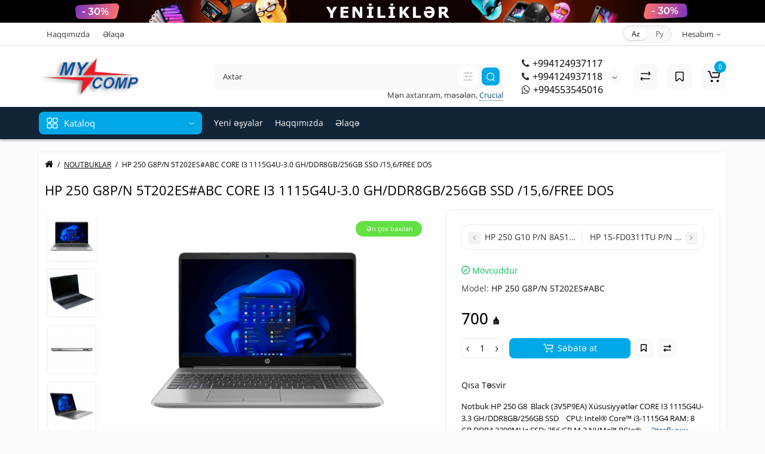

--- FILE ---
content_type: text/html; charset=utf-8
request_url: https://mycomp.az/noutbuklar/hp-250-g98p-n-5t202es-abc-core-i35-1115g4u-2-3-gh-ddr8gb-256gb-ssd-15-6-free-dos
body_size: 92297
content:
<!DOCTYPE html>
<html dir="ltr" lang="az">
<head>
<meta charset="UTF-8" />
<meta name="viewport" content="width=device-width, initial-scale=1, maximum-scale=1, user-scalable=0">
<meta http-equiv="X-UA-Compatible" content="IE=edge">
<title>HP 250 G8P/N 5Т202ES#ABC CORE I3 1115G4U-3.0 GH/DDR8GB/256GB SSD /15,6/FREE DOS</title>
<base href="https://mycomp.az/" />
<meta property="og:title" content="HP 250 G8P/N 5Т202ES#ABC CORE I3 1115G4U-3.0 GH/DDR8GB/256GB SSD /15,6/FREE DOS" />
<meta property="og:type" content="website" />
<meta property="og:url" content="https://mycomp.az/noutbuklar/hp-250-g98p-n-5t202es-abc-core-i35-1115g4u-2-3-gh-ddr8gb-256gb-ssd-15-6-free-dos" />
<meta property="og:image" content="https://mycomp.az/image/catalog/my-comp-logo (1).png" />
<meta property="og:site_name" content="MyComp.az" />
<link href="http://mycomp.az/noutbuklar/hp-250-g98p-n-5t202es-abc-core-i35-1115g4u-2-3-gh-ddr8gb-256gb-ssd-15-6-free-dos" rel="canonical" />
<link href="https://mycomp.az/image/catalog/my-comp-logo.png" rel="icon" />
<link rel="preload" href="catalog/view/theme/cyberstore/stylesheet/fonts/open-sans-regular.woff2" as="font" type="font/woff2" crossorigin="anonymous">
<link rel="preload" href="catalog/view/theme/cyberstore/stylesheet/fonts/open-sans-medium.woff2" as="font" type="font/woff2" crossorigin="anonymous">
<link rel="preload" href="catalog/view/theme/cyberstore/font-awesome/fonts/fontawesome-webfont.woff2?v=4.7.0" as="font" type="font/woff2" crossorigin="anonymous">
<link rel="stylesheet" href="https://mycomp.az/catalog/view/theme/cyberstore/stylesheet/bootstrap/css/bootstrap.min.css?cs2v=1.6"/>
<link rel="stylesheet" href="https://mycomp.az/catalog/view/theme/cyberstore/js/owl-carousel/owl.carousel.css?cs2v=1.6"/>
<link rel="stylesheet" href="https://mycomp.az/catalog/view/theme/cyberstore/js/owl-carousel/owl.transitions.css?cs2v=1.6"/>
<link rel="stylesheet" href="https://mycomp.az/catalog/view/theme/cyberstore/stylesheet/fonts/opensans-fonts.css?cs2v=1.6"/>
<link rel="stylesheet" href="https://mycomp.az/catalog/view/theme/cyberstore/stylesheet/stylesheet.css?cs2v=1.6"/>
<link rel="stylesheet" href="https://mycomp.az/catalog/view/theme/cyberstore/stylesheet/menu_v.css?cs2v=1.6"/>
<link rel="stylesheet" href="https://mycomp.az/catalog/view/theme/cyberstore/stylesheet/stickers.css?cs2v=1.6"/>
<link rel="stylesheet" href="https://mycomp.az/catalog/view/theme/cyberstore/stylesheet/tabs.css?cs2v=1.6"/>
<link rel="stylesheet" href="https://mycomp.az/catalog/view/theme/cyberstore/stylesheet/theme_scheme/theme_4.css?cs2v=1.6"/>
<link rel="stylesheet" href="https://mycomp.az/catalog/view/theme/cyberstore/stylesheet/csseditor.css?cs2v=1.6"/>

<link href="catalog/view/theme/cyberstore/js/social-likes/social-likes_birman.css" rel="stylesheet" media="screen" />
<link href="catalog/view/theme/cyberstore/js/cloud-zoom/cloud-zoom.css" rel="stylesheet" media="screen" />
<link href="catalog/view/theme/cyberstore/js/slick/slick.css" rel="stylesheet" media="screen" />
				<style>.content-box-cs {background: #fff;-webkit-box-shadow: 0px 0px 2px rgba(0,0,0,0.15);box-shadow: 0px 0px 2px rgba(0,0,0,0.15);padding-top:10px;padding-bottom:10px;margin-top:7px;border-radius:2px;}.mtopm10 {margin-top:-10px;}
		body {background-color: #F9FBFC;}</style>
	<style>
#cart:hover .dropdown-menu{display:block; }
</style>
			<style>header {background-color: #FFFFFF;}</style>
	<script>
if (localStorage.getItem('display') === null) {
localStorage.setItem('display', 'grid');
}
</script>
<style>
@media (min-width: 1500px){
	#grid-view4.btn-view {display: block;}
	.container{width:1470px;}
	header .col-md-3.logo-top {width:20%;}
	.h-type-1 .phone-box.col-lg-2 {width: 20.66666667%;}
	.h-type-1 .dop-menu-box {width: 80%;}
	.phone-box.col-lg-push-5 {left: 42.66666667%;}
	.col-md-3.menu-box {width:20%;}
	.breadcrumb.col-lg-offset-3, .breadcrumb.col-md-offset-3 {margin-left: 20.4%;}
	.container .sw-80 {width: 80%;}
	.container .sw-20 {width: 20%;}
	#content.col-md-9 {width: 80%;}
	#column-left.col-md-3,#column-right.col-md-3{ width:20%;}
	.box-search.col-lg-pull-2 {right: 24.66666667%;}
	#menu #menu-list .box-col-3 {width: calc(1450px - 100%);}
	}
</style>
<style>
@media (max-width: 768px) {
.product-thumb .actions div.cart .btn span.text-cart-add {display:none;}
.product-thumb .actions div.cart .btn i.fa-lock {width:18px;}
}
.sticker-ns.popular{background: #63E043;}	.sticker-ns.special { color:#FFFFFF; }.sticker-ns.special { background: #FF4F2B;}.sticker-ns.bestseller { color:#000000; }.sticker-ns.bestseller { background: #FFDD36;}.sticker-ns.newproduct{ background: #8E8AFF;}@media (min-width: 992px) {
.product-thumb .quickview {
	margin-right: 0px;
}
.product-thumb:hover .quickview {
	top:-42px;
}
.category-page .product-list .product-thumb:hover .quickview{
	top:0px;
}
.addit-action{
	z-index: 15;
}
.addit-action > div {
	margin-right: 10px;
}
.btn-general {
	padding-left: 15px;
	padding-right: 15px;
}
.product-price .btn-general,
.product-list .btn-general{
	padding: 7px 8px;
}
.btn-general .text-cart-add {
	display: inherit;
}
.addit-action {
	position: absolute;
	top: 10px;
	justify-content: center;
	left: 0px;
	right: 0px;
	opacity: 0;
	transition: 0.1s linear;
}
.product-thumb:hover .addit-action{opacity: 1;top:-29px;}
.product-price .addit-action{justify-content: start;}
.product-price .btn-general .text-cart-add,
.product-list .btn-general .text-cart-add {
	display: none;
}
.product-price .addit-action > div,
.product-list .addit-action > div {
	box-shadow: none;
	margin-right: 4px;
}
.product-price .addit-action,
.product-list .addit-action{opacity:1;top:0px;background-color: transparent;position: relative;}

.product-price .product-thumb:hover .addit-action,
.product-list .product-thumb:hover .addit-action{opacity:1;top:0px;background-color: transparent;position: relative;}

.row_items .addit-action, .row_items .addit-action{opacity:1;top:0px;background-color: transparent;position: relative;}
.row_items .product-thumb:hover .addit-action, .row_items .product-thumb:hover .addit-action{opacity:1;top:0px;background-color: transparent;position: relative;}
}
.product-thumb .product-name {text-align:left;}.product-thumb .product-model {text-align:left;}.actions div.cart {margin-right: 0px;} .product-thumb .actions {flex-direction: row-reverse;}</style>
<script>
function init(elem, options){
elem.addClass('countdownHolder');
$.each(['Days','Hours','Minutes','Sec'],function(i){
var clas;
if (this=='Days') {clas="Gün";}
if (this=='Hours') {clas="Saat";}
if (this=='Minutes') {clas="dəqiqə";}
if (this=='Sec') {clas="san";}
out_timer = "";
out_timer += '<span class="count'+this+'">';
out_timer += '<span class="num-time">';
out_timer += '<span class="position"><span class="digit static">0</span></span>';
out_timer += '<span class="position"><span class="digit static">0</span></span>';
out_timer += '</span>';
out_timer += '<span class="time_productany">'+clas+'</span>';
out_timer += '</span>';
$(out_timer).appendTo(elem);
});
}
var button_shopping = "Alış-verişə davam";
var button_checkout = "Sifarişi rəsmiləşdir";
var link_checkout = "https://mycomp.az/index.php?route=checkout/checkout";
var link_onepcheckout = "https://mycomp.az/index.php?route=checkout/onepcheckout";
var text_showmore = 'Показать еще';
var color_schem = '4';
var loading_masked_img = '<img src="catalog/view/theme/cyberstore/image/ring-alt-1.svg" />';
</script>
<script src="https://mycomp.az/catalog/view/javascript/jquery/jquery-2.1.1.min.js?cs2v=1.6"></script>
<script src="https://mycomp.az/catalog/view/theme/cyberstore/js/owl-carousel/owl.carousel.js?cs2v=1.6"></script>
<script src="https://mycomp.az/catalog/view/javascript/bootstrap/js/bootstrap.min.js?cs2v=1.6"></script>
<script src="https://mycomp.az/catalog/view/theme/cyberstore/js/jquery.menu-aim.js?cs2v=1.6"></script>
<script src="https://mycomp.az/catalog/view/theme/cyberstore/js/megamenu.js?cs2v=1.6"></script>
<script src="https://mycomp.az/catalog/view/theme/cyberstore/js/common.js?cs2v=1.6"></script>
<script src="https://mycomp.az/catalog/view/theme/cyberstore/js/jquery_lazyload/lazyload.min.js?cs2v=1.6"></script>

<script src="catalog/view/theme/cyberstore/js/social-likes/social-likes.min.js"></script>
<script src="catalog/view/theme/cyberstore/js/jqzoom/jquery.zoom.min.js"></script>
<script src="catalog/view/theme/cyberstore/js/cloud-zoom/cloud-zoom.1.0.2.js"></script>
<script src="catalog/view/theme/cyberstore/js/slick/slick.min.js"></script>
<script src="catalog/view/theme/cyberstore/js/dragscroll.js"></script>
<script src="catalog/view/theme/cyberstore/js/popup.js"></script>

<style>.htop-b-pc img {margin:0 auto;}</style>
           
          <!-- Yandex.Metrica counters -->
                    <script type="text/javascript">
            window.dataLayer = window.dataLayer || [];
          </script>
          <script type="text/javascript">
            (function(m,e,t,r,i,k,a){m[i]=m[i]||function(){(m[i].a=m[i].a||[]).push(arguments)};
            m[i].l=1*new Date();k=e.createElement(t),a=e.getElementsByTagName(t)[0],k.async=1,k.src=r,a.parentNode.insertBefore(k,a)})
            (window, document, "script", "https://mc.yandex.ru/metrika/tag.js", "ym");

                        ym(96123881, "init", {
              clickmap:true,
              trackLinks:true,
              accurateTrackBounce:true,
              webvisor:true,
              ecommerce:"dataLayer",
              params: { __ym: {"ymCmsPlugin": { "cms": "opencart", "cmsVersion":"3.0", "pluginVersion":"1.1.8"}}}
            });
                      </script>
          <noscript>
            <div>
                            <img src="https://mc.yandex.ru/watch/96123881" style="position:absolute; left:-9999px;" alt="" />
                          </div>
          </noscript>
                    <!-- /Yandex.Metrica counters -->
                  
</head>
<body class="">
<div class="htop-b-pc hidden-xs hidden-sm" style="background:#F9FBFC">
<a href="javascript:void(0)">
	<img  height="200" src="image/catalog/cs_files/top_banner_az.png" alt="" class="img-responsive" />
</a>
</div>
<p id="back-top"><a rel="nofollow" class="btn btn-scroll-top" href="#top"><svg xmlns="http://www.w3.org/2000/svg" width="17" height="10" fill="none" viewBox="0 0 17 10"><path fill="#000" fill-rule="evenodd" d="M9.016 3.553a1.003 1.003 0 00-1.481.01L2.793 8.668a1.003 1.003 0 01-1.482.009A1.167 1.167 0 011.303 7.1l4.742-5.106c1.22-1.315 3.21-1.327 4.444-.027l4.867 5.124c.411.434.415 1.14.008 1.578a1.003 1.003 0 01-1.482.009L9.016 3.553z" clip-rule="evenodd"></path></svg></a></p>
<nav id="top" >
  <div class="container">
  	<div class="pull-left">
		<div class="btn-group box-question">
			<button data-toggle="dropdown" type="button" class="visible-xs visible-sm btn btn-link"><i class="fa fa-bars" aria-hidden="true"></i></button>
			<ul class="dropdown-menu dropdown-menu-left header-nav-links cs-dropdown">
									<li><button  onclick="$('.side-collapse').toggleClass('in'); banner_link_open('haqqimizda')"  type="button" class="btn btn-link">Haqqımızda</button></li>
				 					<li><button onclick="location='elaqe'"  type="button" class="btn btn-link">Əlaqə</button></li>
				 			</ul>
		</div>
	</div>
		<div class="pull-right">
				<div class="pull-right btn-group box-account">
				<button data-toggle="dropdown" type="button" class="dropdown-toggle btn btn-link">
								<span class="hidden-xs hidden-sm">Hesabım</span></span><svg xmlns="http://www.w3.org/2000/svg" width="7" height="4" fill="none" viewBox="0 0 7 4"><path stroke="#000" stroke-linecap="round" d="M6 1.1L4.15 2.597a1 1 0 01-1.25.007L1 1.1"/></svg>
								</button>
			<ul class="dropdown-menu dropdown-menu-right cs-dropdown">
								<li><a rel="nofollow" href="https://mycomp.az/index.php?route=account/register">Qeydiyyat</a></li>
				<li><a rel="nofollow" href="javascript:void(0)" id="login-popup" data-load-url="index.php?route=common/login_modal">Giriş</a></li>
							</ul>
		</div>
				<div class="pull-right box-currency"></div>
		<div class="pull-right box-language"><div class="variant_lang_2">
  <form action="https://mycomp.az/index.php?route=common/language/language" method="post" enctype="multipart/form-data" id="language">
  <span class="mob-title-lang">Dil</span>
  <div class="list_lang">
                  <span class="item_lang active">Az</span>
                        <span class="item_lang"><a href="ru-ru" onclick="$('#language input[name=\'code\']').attr('value', 'ru-ru'); $(this).parent().parent().submit();">Ру</a></span>
            </div>
  <input type="hidden" name="code" value="" />
  <input type="hidden" name="redirect" value="eyJyb3V0ZSI6InByb2R1Y3RcL3Byb2R1Y3QiLCJ1cmwiOiImcHJvZHVjdF9pZD0xNDMmcGF0aD02MCIsInByb3RvY29sIjoiMSJ9" />
  </form>
</div>
</div>
  </div>
  </div>
</nav>
<header class="h-type-1 ">
  <div class="container h-box">
    <div class="row-flex vertical-align">
		<div class="  col-xs-6 col-sm-4 col-md-3 logo-top">
			<div class="m-fix-btn">
				<svg width="17" height="17" viewBox="0 0 17 17" fill="none" xmlns="http://www.w3.org/2000/svg">
				<path fill-rule="evenodd" clip-rule="evenodd" d="M8 2C8 0.89543 7.10457 0 6 0H2C0.89543 0 0 0.89543 0 2V6C0 7.10457 0.89543 8 2 8H6C7.10457 8 8 7.10457 8 6V2ZM2 1.5H6L6.08988 1.50806C6.32312 1.55039 6.5 1.75454 6.5 2V6L6.49194 6.08988C6.44961 6.32312 6.24546 6.5 6 6.5H2L1.91012 6.49194C1.67688 6.44961 1.5 6.24546 1.5 6V2L1.50806 1.91012C1.55039 1.67688 1.75454 1.5 2 1.5Z" fill="black"/>
				<path fill-rule="evenodd" clip-rule="evenodd" d="M17 2C17 0.89543 16.1046 0 15 0H11C9.89543 0 9 0.89543 9 2V6C9 7.10457 9.89543 8 11 8H15C16.1046 8 17 7.10457 17 6V2ZM11 1.5H15L15.0899 1.50806C15.3231 1.55039 15.5 1.75454 15.5 2V6L15.4919 6.08988C15.4496 6.32312 15.2455 6.5 15 6.5H11L10.9101 6.49194C10.6769 6.44961 10.5 6.24546 10.5 6V2L10.5081 1.91012C10.5504 1.67688 10.7545 1.5 11 1.5Z" fill="black"/>
				<path fill-rule="evenodd" clip-rule="evenodd" d="M17 11C17 9.89543 16.1046 9 15 9H11C9.89543 9 9 9.89543 9 11V15C9 16.1046 9.89543 17 11 17H15C16.1046 17 17 16.1046 17 15V11ZM11 10.5H15L15.0899 10.5081C15.3231 10.5504 15.5 10.7545 15.5 11V15L15.4919 15.0899C15.4496 15.3231 15.2455 15.5 15 15.5H11L10.9101 15.4919C10.6769 15.4496 10.5 15.2455 10.5 15V11L10.5081 10.9101C10.5504 10.6769 10.7545 10.5 11 10.5Z" fill="black"/>
				<path fill-rule="evenodd" clip-rule="evenodd" d="M8 11C8 9.89543 7.10457 9 6 9H2C0.89543 9 0 9.89543 0 11V15C0 16.1046 0.89543 17 2 17H6C7.10457 17 8 16.1046 8 15V11ZM2 10.5H6L6.08988 10.5081C6.32312 10.5504 6.5 10.7545 6.5 11V15L6.49194 15.0899C6.44961 15.3231 6.24546 15.5 6 15.5H2L1.91012 15.4919C1.67688 15.4496 1.5 15.2455 1.5 15V11L1.50806 10.9101C1.55039 10.6769 1.75454 10.5 2 10.5Z" fill="black"/>
				</svg>
			</div>
			<div id="logo">
											  <a href="http://mycomp.az/az/"><img  src="https://mycomp.az/image/catalog/my-comp-logo (1).png" title="MyComp.az" alt="MyComp.az" class="img-responsive" /></a>
							  			</div>
		</div>
																								    	     		     		     		     		     		     
		<div class="phone-box col-md-3 col-xs-6 col-sm-8 col-md-6 push-right f-order-3 col-xs-6 col-sm-4 text-sm-left text-xs-left text-md-center">
			<div id="phone" class="has_drop_list">
				<div class="contact-header">
					<span class="hidden-xs header-tel-bicon">
											</span>
					<div class="dropdown-toggle">
													<div class="additional-tel dth">
															<a href="tel:+994124937117" target="_blank">
																	<div class="icon-image"><i class="fa fa-phone"></i></div>
																+994124937117</a>
														</div>
													<div class="additional-tel dth">
															<a href="tel:+994124937118" target="_blank">
																	<div class="icon-image"><i class="fa fa-phone"></i></div>
																+994124937118</a>
														</div>
													<div class="additional-tel dth">
															<a href="https://wa.me/994553545016" target="_blank">
																	<div class="icon-image"><i class="fa fa-whatsapp"></i></div>
																 +994553545016</a>
														</div>
																			<span class="drop-icon-info">
							<svg xmlns="http://www.w3.org/2000/svg" width="9" height="4" fill="none" viewBox="0 0 9 4"><path stroke="#000" stroke-linecap="round" d="M8 .8L5.118 2.882a1 1 0 01-1.162.006L1 .8"/></svg>
						</span>
											</div>
										<ul class="dropdown-menu cs-dropdown drop-contacts">
																											<li>
																	<a href="https://t.me/+994553545016" target="_blank">
																				<div class="icon-image"><i class="fa fa-paper-plane"></i></div>
																				+994553545016
									</a>
																	</li>
															<li>
																	<a target="_blank" href="mailto:sales@mycomp.az">
																				<div class="icon-image"><i class="fa fa-envelope-o"></i></div>
																				sales@mycomp.az
									</a>
																	</li>
															<li>
																	<a target="_blank" href="https://maps.app.goo.gl/Bbh43FwwhTKYpway8">
																				<div class="icon-image"><i class="fa fa-map-marker"></i></div>
																				28may küçəsi 80c
									</a>
																	</li>
																		</ul>
														</div>
			</div>
		</div>
						<div class="box-search swdm-0 hidden-sm hidden-xs col-xs-12 col-sm-12 col-md-4 col-lg-5 flex-1  f-order-2 search-top"><div id="searchtop">
<div id="search" class="input-group pt20">
<input type="text" name="search" value="" placeholder="Axtar" class="form-control input-lg search-autocomplete" />
<div class="input-group-btn categories">
		<button id="change_category" type="button" data-placement="left" title="Hər yerdə" class="btn btn-search-select dropdown-toggle" data-toggle="dropdown">
					<svg xmlns="http://www.w3.org/2000/svg" width="16" height="16" fill="none" viewBox="0 0 16 16"><path fill="#B2BBC5" fill-rule="evenodd" d="M15.75 2a.75.75 0 01-.75.75h-3.5a.75.75 0 110-1.5H15a.75.75 0 01.75.75zm0 6a.75.75 0 01-.75.75H8.5a.75.75 0 010-1.5H15a.75.75 0 01.75.75zm0 6a.75.75 0 01-.75.75h-.5a.75.75 0 110-1.5h.5a.75.75 0 01.75.75zm-7.5 0a.75.75 0 01-.75.75H1a.75.75 0 110-1.5h6.5a.75.75 0 01.75.75zm-3-12a.75.75 0 01-.75.75H1a.75.75 0 010-1.5h3.5a.75.75 0 01.75.75zm-3 6a.75.75 0 01-.75.75H1a.75.75 0 010-1.5h.5a.75.75 0 01.75.75zm5-6a.75.75 0 101.5 0 .75.75 0 00-1.5 0zM6 2a2 2 0 104 0 2 2 0 00-4 0zM4.25 8a.75.75 0 101.5 0 .75.75 0 00-1.5 0zM3 8a2 2 0 104 0 2 2 0 00-4 0zm7.25 6a.75.75 0 101.5 0 .75.75 0 00-1.5 0zM9 14a2 2 0 104 0 2 2 0 00-4 0z" clip-rule="evenodd"/></svg>
		</button>
			<ul class="dropdown-menu cs-dropdown">
			<li class="sel-cat-search"><a href="#" onclick="return false;" data-idsearch="0">Hər yerdə</a></li>
						<li><a href="#" onclick="return false;" data-idsearch="61">KOMPÜTERLƏR</a></li>
						<li><a href="#" onclick="return false;" data-idsearch="60">NOUTBUKLAR</a></li>
						<li><a href="#" onclick="return false;" data-idsearch="63">MONİTORLAR</a></li>
						<li><a href="#" onclick="return false;" data-idsearch="69">MONOBLOKLAR</a></li>
						<li><a href="#" onclick="return false;" data-idsearch="70">XARİCİ YADDAŞ</a></li>
						<li><a href="#" onclick="return false;" data-idsearch="65">PRİNTERLƏR</a></li>
						<li><a href="#" onclick="return false;" data-idsearch="68">UPS</a></li>
						<li><a href="#" onclick="return false;" data-idsearch="62">KOMPÜTER HİSSƏLƏRİ</a></li>
						<li><a href="#" onclick="return false;" data-idsearch="71">AKSESUARLAR</a></li>
						<li><a href="#" onclick="return false;" data-idsearch="67">ŞƏBƏKƏ AVADANLIQLARI</a></li>
						<li><a href="#" onclick="return false;" data-idsearch="66">PROYEKTORLAR</a></li>
						<li><a href="#" onclick="return false;" data-idsearch="81">VİDEOKARTLAR</a></li>
						<li><a href="#" onclick="return false;" data-idsearch="64">PROQRAMLAR</a></li>
					</ul>
		<input id="selected_category" type="hidden" name="category_id" value="0" />
	</div>
	 	<span class="input-group-btn button_search ">
		<button type="button" class="btn btn-search">
			<svg class="icon-search" xmlns="http://www.w3.org/2000/svg" width="15" height="16" fill="none" viewBox="0 0 15 16">
				<path fill="#fff" fill-rule="evenodd" d="M14.177 7.176A6.588 6.588 0 101 7.176a6.588 6.588 0 0013.177 0zm-11.942 0a5.353 5.353 0 1110.706 0 5.353 5.353 0 01-10.706 0z" clip-rule="evenodd"/>
				<path fill="#fff" d="M11.156 11.517a.618.618 0 01.805-.053l.069.06 2.587 2.631a.618.618 0 01-.812.927l-.07-.06-2.586-2.632a.618.618 0 01.007-.873z"/>
			</svg>
		</button>
	</span>
</div>
<div id="search_word" class="hidden-xs hidden-sm">Mən axtarıram, məsələn, <a> Crucial</a></div>
</div>
<script>
$(document).ready(function() {
	var category_id_page = $('#content select[name=\'category_id\']').find("option:selected").attr("value");
	var category_id_html = $('#content select[name=\'category_id\']').find("option:selected").html();

	$("#selected_category").val(category_id_page);
	$("#category_now").val(category_id_page);
	$('.btn-search-select').prop('title', category_id_html);
	$('.select-category').find('.filter-option').html(category_id_html)
	});
$('#search a').click(function(){
	$("#selected_category").val($(this).attr('data-idsearch'));
	$('.category-name').html($(this).html());
	$('#search .categories .dropdown-menu li').removeClass('sel-cat-search');
	$(this).parent().addClass('sel-cat-search');
});
</script>
 <script>
$(document).on('click', '#search input[name="search"]', function () {
	$('#search input[name="search"]').autocompleteSerach({source:getAjaxLiveSearch});
});
</script>
</div>						<div class="box-cart  col-xs-6 col-sm-4 col-md-2 col-lg-2">
							<div class="compare-h">
					<a rel="nofollow" class="btn btn-compare-h" href="http://mycomp.az/index.php?route=product/compare"  id="compare-total" title="Məhsul müqayisəsi (0)">
					<svg xmlns="http://www.w3.org/2000/svg" width="18" height="18" fill="none" viewBox="0 0 18 18">
						<path fill="#000" d="M2.864 13.425c-.414 0-.75-.289-.75-.703 0-.38.282-.74.648-.79l.102-.007h13a.75.75 0 01.102 1.493l-.102.007h-13z"/>
						<path fill="#000" d="M3.857 15.525a.75.75 0 01-.975.083l-.085-.072-1.561-1.528a1.75 1.75 0 01-.23-2.224l.093-.127 1.363-1.685a.75.75 0 011.23.852l-.064.091L2.266 12.6a.25.25 0 00-.02.287l.04.05 1.56 1.527a.75.75 0 01.011 1.06zM15.055 3.44a.75.75 0 01.101 1.493l-.101.007h-13a.75.75 0 01-.102-1.493l.102-.007h13z"/>
						<path fill="#000" d="M14.062 1.363a.75.75 0 01.975-.083l.085.072 1.561 1.528a1.75 1.75 0 01.23 2.224l-.093.127-1.363 1.684a.75.75 0 01-1.23-.851l.064-.092 1.362-1.685a.25.25 0 00.02-.286l-.039-.05-1.561-1.527a.75.75 0 01-.011-1.06z"/>
					</svg>
					</a>
				</div>
									<div class="wishlist-h">
				<a rel="nofollow" class="btn btn-wishlist-h" href="https://mycomp.az/index.php?route=account/wishlist" id="wishlist-total" title="Arzu siyahısı (0)">
				<svg xmlns="http://www.w3.org/2000/svg" width="16" height="18" fill="none" viewBox="0 0 16 18">
				  <path fill="#000" fill-rule="evenodd" d="M15 2.955a2 2 0 00-2-2H3a2 2 0 00-2 2v12.182a2 2 0 003.43 1.398l2.855-2.921.111-.099a1 1 0 011.32.099l2.854 2.92A2 2 0 0015 15.138V2.955zm-12-.5h10l.09.008a.5.5 0 01.41.492v12.182l-.008.09a.5.5 0 01-.85.26l-2.854-2.922-.13-.123a2.5 2.5 0 00-3.405.082l-2.895 2.963-.069.058a.5.5 0 01-.789-.408V2.955l.008-.09A.5.5 0 013 2.455z" clip-rule="evenodd"/>
				</svg>
				</a>
			</div>
					<div class="shopping-cart type_cart">
<div id="cart" class="btn-group btn-block">
  <button type="button" data-toggle="dropdown" class="btn btn-block dropdown-toggle">
		<svg class="shop-bag" width="21" height="19" viewBox="0 0 21 19" fill="none" xmlns="http://www.w3.org/2000/svg">
  <path fill-rule="evenodd" clip-rule="evenodd" d="M0.0996094 1.0001C0.0996094 0.503041 0.502553 0.100098 0.999609 0.100098H2.3909C3.19834 0.100098 3.91761 0.610433 4.18428 1.3726M4.18428 1.3726L7.21456 10.0331C7.21456 10.0331 7.21455 10.0331 7.21456 10.0331C7.2286 10.0732 7.26646 10.1001 7.30896 10.1001H17.5827C17.6303 10.1001 17.6712 10.0667 17.6807 10.0201L18.8727 4.18431C18.8727 4.1843 18.8727 4.18432 18.8727 4.18431C18.8853 4.12232 18.838 4.06427 18.7747 4.06427H8.17454C7.67748 4.06427 7.27454 3.66132 7.27454 3.16427C7.27454 2.66721 7.67748 2.26427 8.17454 2.26427H18.7747C19.9768 2.26427 20.8768 3.36663 20.6363 4.54447L19.4443 10.3803C19.2636 11.2649 18.4855 11.9001 17.5827 11.9001H7.30896C6.50153 11.9001 5.78227 11.3898 5.51558 10.6277L2.48528 1.96707C2.47125 1.92697 2.43339 1.9001 2.3909 1.9001H0.999609C0.502553 1.9001 0.0996094 1.49715 0.0996094 1.0001" fill="white"></path>
  <path d="M7 19C8.10457 19 9 18.1046 9 17C9 15.8954 8.10457 15 7 15C5.89543 15 5 15.8954 5 17C5 18.1046 5.89543 19 7 19Z" fill="white"></path>
  <path d="M17 19C18.1046 19 19 18.1046 19 17C19 15.8954 18.1046 15 17 15C15.8954 15 15 15.8954 15 17C15 18.1046 15.8954 19 17 19Z" fill="white"></path>
  </svg>
	    <span class="cart-total"><span class="products"><b>0</b> <span class="text_product">Tоваров,</span></span><span class="prices">на <b>0 ₼</b></span></span>
  </button>
  <ul class="dropdown-menu pull-right"  >
        <li>
      <p class="text-center">Səbətiniz boşdur!</p>
    </li>
      </ul>
</div>
</div>

		</div>
			</div>
  </div>
</header>
	<div class="menu-header-box full-mw h-type-1 ">
		<div class="container ">
			<div class="row h-type-2-sb">
						<div class="col-sm-12 col-md-3 menu-box ">
						<nav id="menu" class="btn-group btn-block">
				<button type="button" class="btn btn-menu btn-block dropdown-toggle hidden-md hidden-lg" data-toggle="dropdown">
					<svg xmlns="http://www.w3.org/2000/svg" width="19" height="20" fill="none" viewBox="0 0 19 20">
						<path fill="#fff" fill-rule="evenodd" d="M8.97 3.118C8.97 1.948 8.023 1 6.854 1H2.618C1.448 1 .5 1.948.5 3.118v4.235c0 1.17.948 2.118 2.118 2.118h4.235c1.17 0 2.118-.949 2.118-2.118V3.118zm-6.352-.53h4.235l.095.009a.53.53 0 01.434.52v4.236l-.008.095a.53.53 0 01-.521.434H2.618l-.096-.008a.53.53 0 01-.434-.521V3.118l.009-.096a.53.53 0 01.52-.434zM18.5 3.118C18.5 1.948 17.552 1 16.382 1h-4.235c-1.17 0-2.118.948-2.118 2.118v4.235c0 1.17.948 2.118 2.118 2.118h4.235c1.17 0 2.118-.949 2.118-2.118V3.118zm-6.353-.53h4.235l.095.009a.53.53 0 01.435.52v4.236l-.009.095a.53.53 0 01-.52.434h-4.236l-.095-.008a.53.53 0 01-.434-.521V3.118l.008-.096a.53.53 0 01.521-.434zM18.5 12.647c0-1.17-.948-2.118-2.118-2.118h-4.235c-1.17 0-2.118.948-2.118 2.118v4.235c0 1.17.948 2.118 2.118 2.118h4.235c1.17 0 2.118-.948 2.118-2.118v-4.235zm-6.353-.53h4.235l.095.01a.53.53 0 01.435.52v4.235l-.009.095a.53.53 0 01-.52.435h-4.236l-.095-.009a.53.53 0 01-.434-.52v-4.236l.008-.095a.53.53 0 01.521-.434zM8.97 12.647c0-1.17-.948-2.118-2.117-2.118H2.618c-1.17 0-2.118.948-2.118 2.118v4.235C.5 18.052 1.448 19 2.618 19h4.235c1.17 0 2.118-.948 2.118-2.118v-4.235zm-6.352-.53h4.235l.095.01a.53.53 0 01.434.52v4.235l-.008.095a.53.53 0 01-.521.435H2.618l-.096-.009a.53.53 0 01-.434-.52v-4.236l.009-.095a.53.53 0 01.52-.434z" clip-rule="evenodd"/>
					</svg>
					<span class="text-category hidden-xs hidden-sm">Kataloq</span>
				</button>
				<button type="button" class="btn btn-menu btn-block dropdown-toggle hidden-xs hidden-sm" data-toggle="dropdown">
					<svg class="menu-icon" xmlns="http://www.w3.org/2000/svg" width="19" height="20" fill="none" viewBox="0 0 19 20">
						<path fill="#fff" fill-rule="evenodd" d="M8.97 3.118C8.97 1.948 8.023 1 6.854 1H2.618C1.448 1 .5 1.948.5 3.118v4.235c0 1.17.948 2.118 2.118 2.118h4.235c1.17 0 2.118-.949 2.118-2.118V3.118zm-6.352-.53h4.235l.095.009a.53.53 0 01.434.52v4.236l-.008.095a.53.53 0 01-.521.434H2.618l-.096-.008a.53.53 0 01-.434-.521V3.118l.009-.096a.53.53 0 01.52-.434zM18.5 3.118C18.5 1.948 17.552 1 16.382 1h-4.235c-1.17 0-2.118.948-2.118 2.118v4.235c0 1.17.948 2.118 2.118 2.118h4.235c1.17 0 2.118-.949 2.118-2.118V3.118zm-6.353-.53h4.235l.095.009a.53.53 0 01.435.52v4.236l-.009.095a.53.53 0 01-.52.434h-4.236l-.095-.008a.53.53 0 01-.434-.521V3.118l.008-.096a.53.53 0 01.521-.434zM18.5 12.647c0-1.17-.948-2.118-2.118-2.118h-4.235c-1.17 0-2.118.948-2.118 2.118v4.235c0 1.17.948 2.118 2.118 2.118h4.235c1.17 0 2.118-.948 2.118-2.118v-4.235zm-6.353-.53h4.235l.095.01a.53.53 0 01.435.52v4.235l-.009.095a.53.53 0 01-.52.435h-4.236l-.095-.009a.53.53 0 01-.434-.52v-4.236l.008-.095a.53.53 0 01.521-.434zM8.97 12.647c0-1.17-.948-2.118-2.117-2.118H2.618c-1.17 0-2.118.948-2.118 2.118v4.235C.5 18.052 1.448 19 2.618 19h4.235c1.17 0 2.118-.948 2.118-2.118v-4.235zm-6.352-.53h4.235l.095.01a.53.53 0 01.434.52v4.235l-.008.095a.53.53 0 01-.521.435H2.618l-.096-.009a.53.53 0 01-.434-.52v-4.236l.009-.095a.53.53 0 01.52-.434z" clip-rule="evenodd"/>
					</svg>
					<span class="text-category">Kataloq</span>
					<svg class="menu-icon-arrow" xmlns="http://www.w3.org/2000/svg" width="9" height="4" fill="none" viewBox="0 0 9 4"><path stroke="#fff" stroke-linecap="round" d="M8 .8L5.118 2.882a1 1 0 01-1.162.006L1 .8"/></svg>
				</button>
				<div class="menu-list-dropdown">
				<ul id="menu-list">
																			<li class="hidden-md hidden-lg">
									<a  class="dropdown-img" href="#">
																																								<div class="item-name">Yeni əşyalar</div>
										<div class="item-dop-info"></div>
									</a>
								</li>
																									<li >
									<a  class="dropdown-img" href="komputerler">
																																								<div class="item-name">KOMPÜTERLƏR</div>
										<div class="item-dop-info"></div>
									</a>
								</li>
																									<li class="hidden-md hidden-lg">
									<a  class="dropdown-img" href="haqqimizda">
																																								<div class="item-name">Haqqımızda</div>
										<div class="item-dop-info"></div>
									</a>
								</li>
																									<li >
									<a  class="dropdown-img" href="noutbuklar">
																																								<div class="item-name">NOUTBUKLAR</div>
										<div class="item-dop-info"></div>
									</a>
								</li>
																									<li class="hidden-md hidden-lg">
									<a  class="dropdown-img" href="elaqe">
																																								<div class="item-name">Əlaqə</div>
										<div class="item-dop-info"></div>
									</a>
								</li>
																									<li >
									<a  class="dropdown-img" href="monobloklar">
																																								<div class="item-name">MONOBLOKLAR</div>
										<div class="item-dop-info"></div>
									</a>
								</li>
																									<li >
									<a  class="dropdown-img" href="monitorlar">
																																								<div class="item-name">MONİTORLAR</div>
										<div class="item-dop-info"></div>
									</a>
								</li>
																									<li >
									<a  class="dropdown-img" href="xarici-yaddas">
																																								<div class="item-name">XARİCİ YADDAŞ</div>
										<div class="item-dop-info"></div>
									</a>
								</li>
																									<li >
									<a  class="dropdown-img" href="printerler">
																																								<div class="item-name">PRİNTERLƏR</div>
										<div class="item-dop-info"></div>
									</a>
								</li>
																									<li >
									<a  class="dropdown-img" href="ups">
																																								<div class="item-name">UPS</div>
										<div class="item-dop-info"></div>
									</a>
								</li>
																								<li class="dropdown ">
							<span class="toggle-child">
								<i class="fa fa-plus plus"></i>
								<i class="fa fa-minus minus"></i>
							</span>
								<a href="hisseler"  class="parent-link dropdown-img">
																											<div class="item-name">KOMPÜTER HİSSƏLƏRİ</div>
									<div class="item-dop-info"></div>
																		<svg class="arrow" xmlns="http://www.w3.org/2000/svg" width="5" height="10" fill="none" viewBox="0 0 5 10"><path stroke="#000" stroke-linecap="round" d="M1.3 1.5l2.082 2.882a1 1 0 01.006 1.162L1.3 8.5"/></svg>
								</a>
																								  <div class="ns-dd dropdown-menu-simple nsmenu-type-category-simple">
										<ul class="list-unstyled nsmenu-haschild">
																						<li >
												<a href="http://mycomp.az/hisseler/ssd-hdd-diskl-r">SSD, HDD disklər</a>
																							</li>
																						<li >
												<a href="http://mycomp.az/hisseler/ram">RAM</a>
																							</li>
																					</ul>
									</div>
																		
																		
																		
									
									
									
																</li>
																									<li >
									<a  class="dropdown-img" href="sebeke-avadanliqlari">
																																								<div class="item-name">ŞƏBƏKƏ AVADANLIQLARI</div>
										<div class="item-dop-info"></div>
									</a>
								</li>
																								<li class="dropdown ">
							<span class="toggle-child">
								<i class="fa fa-plus plus"></i>
								<i class="fa fa-minus minus"></i>
							</span>
								<a href="aksesuarlar"  class="parent-link dropdown-img">
																											<div class="item-name">AKSESUARLAR</div>
									<div class="item-dop-info"></div>
																		<svg class="arrow" xmlns="http://www.w3.org/2000/svg" width="5" height="10" fill="none" viewBox="0 0 5 10"><path stroke="#000" stroke-linecap="round" d="M1.3 1.5l2.082 2.882a1 1 0 01.006 1.162L1.3 8.5"/></svg>
								</a>
																								  <div class="ns-dd dropdown-menu-simple nsmenu-type-category-simple">
										<ul class="list-unstyled nsmenu-haschild">
																						<li >
												<a href="http://mycomp.az/aksesuarlar/web-camera">WEB CAMERA </a>
																							</li>
																						<li >
												<a href="http://mycomp.az/aksesuarlar/kabel_">Kabel</a>
																							</li>
																						<li >
												<a href="http://mycomp.az/aksesuarlar/klaviaturalar">Klaviaturalar</a>
																							</li>
																						<li >
												<a href="http://mycomp.az/aksesuarlar/mauslar">Mauslar</a>
																							</li>
																						<li >
												<a href="http://mycomp.az/aksesuarlar/flash-yaddas">Flash yaddaş</a>
																							</li>
																					</ul>
									</div>
																		
																		
																		
									
									
									
																</li>
																									<li >
									<a  class="dropdown-img" href="proyektorlar">
																																								<div class="item-name">PROYEKTORLAR</div>
										<div class="item-dop-info"></div>
									</a>
								</li>
																									<li >
									<a  class="dropdown-img" href="proqramlar">
																																								<div class="item-name">PROQRAMLAR</div>
										<div class="item-dop-info"></div>
									</a>
								</li>
															</ul>
				</div>
			</nav>
								<div id="maskMenuHC"></div>
									</div>
				<div class="col-md-9 dop-menu-box hidden-xs hidden-sm clearfix">
				<nav id="additional-menu" class="navbar hmenu_type">
		<div>
		  <ul class="nav navbar-nav" style="visibility: hidden;overflow:hidden;">
																	<li><a  class="no-img-parent-link" href="#">
																								Yeni əşyalar</a></li>
																																	<li><a  class="no-img-parent-link" href="haqqimizda">
																								Haqqımızda</a></li>
																																	<li><a  class="no-img-parent-link" href="elaqe">
																								Əlaqə</a></li>
																																																																																				  </ul>
		</div>
		<div class="dop-menu-show_more">
			<span class="prev-m"><i class="fa fa-angle-left"></i></span>
			<span class="total-sections"></span>
			<span class="next-m"><i class="fa fa-angle-right"></i></span>
		</div>
	   </nav>
	    		  <div id="maskMenuDop"></div>
			  </div>
<script>
$(document).ready(function() {
	$(function() {
		if (viewport().width <= 991) {
			$('.box-search #searchtop').insertAfter('#menu button:eq(0)');
		}
		$(window).resize(function() {
			if (viewport().width <= 991) {
				$('#top-fixed').remove();
				$('.box-search #searchtop').insertAfter('#menu button:eq(0)');
			} else {
				$('.box-search').prepend( $('#menu #searchtop') );
			}
		});
	});
});
</script>

<script>
$(document).ready(function() {
	let header_h = $('.menu-header-box').offset().top;
	let htop_b = 0;
	let menu_v = $('#menu #menu-list').outerHeight();
	setTimeout(function () {
		htop_b = $('.htop-b-pc').outerHeight();
	}, 100);

	if (viewport().width >= 992) {
	$(window).scroll(function(){
		if($(this).scrollTop() > header_h + htop_b + 65 && viewport().width >= 992) {
			if($("#top-fixed").length==0) {
				$('#maskMenuDop').removeClass('open');
				html_fix_menu = '';
								html_fix_menu += '<header></header>';
								html_fix_menu += '<div class="menu-header-box full-mw h-type-1 ">';
				html_fix_menu += '<div class="container">';
				html_fix_menu += '<div class="row h-type-2-sb">';
				html_fix_menu += '</div></div></div>';

				$('header .dropdown-menu.autosearch').css('display','none');

				$('#top').before('<div id="top-fixed" class="hidden-xs hidden-sm h-type-1 hmenu_type-1">'+ html_fix_menu +'</div>');

									$('header > ').clone().appendTo('#top-fixed header');
																$('.menu-box').clone().appendTo('#top-fixed .menu-header-box .container > .row');
						$('#additional-menu').parent().clone().removeClass('clearfix').appendTo('#top-fixed .menu-header-box .container > .row');
									
				
				$('#top-fixed .menu-list-dropdown').removeClass('nsmenu-block');
				$('#top-fixed').addClass('fixed-top-header');


				$('#top-fixed #menu-list').menuAim({
					activateCallback: activateSubmenu_fixed,
					deactivateCallback: deactivateSubmenu_fixed,
				});
				function activateSubmenu_fixed(row) {
					if($(row).hasClass('dropdown')){
						$(row).addClass('menu-open');
						if (viewport().width >= 992 && ($(row).find('.row-masonry').length == 1)) {
							$(row).find('.row-masonry').masonry({
								itemSelector: '.nsmenu-parent-block',
								transitionDuration: 0,
								horizontalOrder: false
							});
						}
					}
				}
				function deactivateSubmenu_fixed(row) {$(row).removeClass('menu-open');}
				function exitMenu_fixed(row) {return true;}
				$('#top-fixed .dropdown-menu-simple .nsmenu-haschild').menuAim({
					activateCallback: activateSubmenu2level_fixed,
					deactivateCallback: deactivateSubmenu2level_fixed,
				});
				function activateSubmenu2level_fixed(row) {$(row).addClass('menu-open-2level');}
				function deactivateSubmenu2level_fixed(row) {$(row).removeClass('menu-open-2level');}
				function exitMenu2level_fixed(row) {return true;}
				$('.dropdown-menu-simple .nsmenu-ischild-simple .list-unstyled').menuAim({
					activateCallback: activateSubmenu4level_fixed,
					deactivateCallback: deactivateSubmenu4level_fixed,
				});
				function activateSubmenu4level_fixed(row) {
					$(row).addClass('menu-open-4level');
				}
				function deactivateSubmenu4level_fixed(row) {$(row).removeClass('menu-open-4level');}


				$('#top-fixed #search a').bind('click', function() {
					$("#top-fixed #selected_category").val($(this).attr('data-idsearch'));
					$('#top-fixed .category-name').html($(this).html());
				});
				$('#top-fixed #phone .contact-header').hover(function() {
				  $(this).find('#top-fixed .drop-contacts').stop(true, true).delay(10).fadeIn(10);
				  $(this).addClass('open');
				}, function() {
				   $(this).find('#top-fixed .drop-contacts').stop(true, true).delay(10).fadeOut(10);
					$(this).removeClass('open');
				});
				$('#top-fixed #additional-menu li.dropdown').hover(function() {
					additional_menu();
					$(this).find('.dropdown-menu').stop(true, true).delay(10);
					$(this).addClass('open');
					$('#maskMenuDop').addClass('open');
					if (viewport().width >= 992 && ($(this).find('.row-masonry').length == 1)) {
						$(this).find('.row-masonry').masonry({
							itemSelector: '.nsmenu-parent-block',
							transitionDuration: 0,
							horizontalOrder: false
						});
					}
					$(this).find('.dropdown-toggle').attr('aria-expanded', 'true');

				}, function() {
					$(this).find('.dropdown-menu').stop(true, true).delay(10);
					$(this).removeClass('open');
					$('#maskMenuDop').removeClass('open');
					$(this).find('.dropdown-toggle').attr('aria-expanded', 'false')
				});
				$('#top-fixed .btn-search').bind('click', function() {
					url = $('base').attr('href') + 'index.php?route=product/search';
					var value = $('#top-fixed input[name=\'search\']').val();
					if (value) {
						url += '&search=' + encodeURIComponent(value);
					} else {
						url += '&search=';
					}
					var category_id = $('#top-fixed input[name=\'category_id\']').prop('value');
					if (category_id > 0) {url += '&category_id=' + encodeURIComponent(category_id) + '&sub_category=true';}
					location = url;
				});
				$(".ns-dd").hover(function() {$(this).parent().find('.parent-link').toggleClass('hover');});
				$(".nsmenu-issubchild").hover(function() {
					$(this).parent().parent().toggleClass('hide-border-radius-top-right');
				});
				$(".ischild_4level_simple").hover(function() {
					$(this).parent().toggleClass('hide-border-radius-top-right');
				});
				$(".child-box").hover(function() {$(this).parent().find('.with-child').toggleClass('hover');});
				$(".nsmenu-ischild.nsmenu-ischild-simple").hover(function() {$(this).parent().find('> a').toggleClass('hover');});
				$(".child_4level_simple").hover(function() {$(this).parent().find('> a').toggleClass('hover');});
							}
		} else {
			$('#top-fixed').remove();
		}
	});
	}
			$(document).on('click', '#top-fixed .m-fix-btn', function () {
			$(this).toggleClass('rotate-icon');
			$('#top-fixed').toggleClass('open-fix-mm');
			cs__menu_init('#top-fixed .dop-menu-box .navbar.hmenu_type');
		});
	});
</script>


				
			</div>
		</div>
	</div>

<div class="container">
<div class="col-sm-12 content-box-cs">
<div class="breadcrumbs-box">
	<ul class="breadcrumb">
									<li><a href="http://mycomp.az/az/"><span><i class="fa fa-home"></i></span></a></li>
												<li><a href="http://mycomp.az/noutbuklar"><span>NOUTBUKLAR</span></a></li>
												<li><span>HP 250 G8P/N 5Т202ES#ABC CORE I3 1115G4U-3.0 GH/DDR8GB/256GB SSD /15,6/FREE DOS</span></li>
						</ul>
</div>
  <div class="row">
				<div id="content" class="col-sm-12">
	<h1 class="h1-prod-name">HP 250 G8P/N 5Т202ES#ABC CORE I3 1115G4U-3.0 GH/DDR8GB/256GB SSD /15,6/FREE DOS</h1>
	

				
			
	  <div class="row fix">
				<div class="col-xs-12 col-sm-6 col-md-6 col-lg-7 sticky-left-block">
		  				<div id="fix_image">
				<div class="thumbnails">
											<div class="general-image have-images">
							<div id="image-box">
								<div class="stickers-ns">
																																					<div class="sticker-ns popular">
											<i class="fa  "></i>
											<span>Ən çox baxılan</span>
										</div>
																										</div>
								<div class="slider-main-img">
								  <div class="item">
									<a  class="main-image thumbnail" href="https://mycomp.az/image/cache/catalog/Produkt%20/Noutbook/HP%20250%20G9%206S6V0EA/ds1-700x700.png" title="HP 250 G8P/N 5Т202ES#ABC CORE I3 1115G4U-3.0 GH/DDR8GB/256GB SSD /15,6/FREE DOS">
									  <img data-num="0" decoding="async" width="400" height="400" class="img-responsive" src="https://mycomp.az/image/cache/catalog/Produkt%20/Noutbook/HP%20250%20G9%206S6V0EA/ds1-400x400.png" title="HP 250 G8P/N 5Т202ES#ABC CORE I3 1115G4U-3.0 GH/DDR8GB/256GB SSD /15,6/FREE DOS" alt="HP 250 G8P/N 5Т202ES#ABC CORE I3 1115G4U-3.0 GH/DDR8GB/256GB SSD /15,6/FREE DOS" />
									</a>
								  </div>
								  								  								  								  <div class="item">
									<a  class="thumbnail dop-img" data-magnify-src="https://mycomp.az/image/cache/catalog/Produkt%20/Noutbook/HP%20250%20G9%206S6V0EA/ds7-700x700.jpg" href="https://mycomp.az/image/cache/catalog/Produkt%20/Noutbook/HP%20250%20G9%206S6V0EA/ds7-700x700.jpg" title="HP 250 G8P/N 5Т202ES#ABC CORE I3 1115G4U-3.0 GH/DDR8GB/256GB SSD /15,6/FREE DOS">
									<img loading="lazy" decoding="async" width="400" height="400" data-num="1" src="https://mycomp.az/image/cache/catalog/Produkt%20/Noutbook/HP%20250%20G9%206S6V0EA/ds7-400x400.jpg" title="HP 250 G8P/N 5Т202ES#ABC CORE I3 1115G4U-3.0 GH/DDR8GB/256GB SSD /15,6/FREE DOS" alt="HP 250 G8P/N 5Т202ES#ABC CORE I3 1115G4U-3.0 GH/DDR8GB/256GB SSD /15,6/FREE DOS" /></a>
								  </div>
								   								  								  <div class="item">
									<a  class="thumbnail dop-img" data-magnify-src="https://mycomp.az/image/cache/catalog/Produkt%20/Noutbook/HP%20250%20G9%206S6V0EA/ds4-700x700.jpg" href="https://mycomp.az/image/cache/catalog/Produkt%20/Noutbook/HP%20250%20G9%206S6V0EA/ds4-700x700.jpg" title="HP 250 G8P/N 5Т202ES#ABC CORE I3 1115G4U-3.0 GH/DDR8GB/256GB SSD /15,6/FREE DOS">
									<img loading="lazy" decoding="async" width="400" height="400" data-num="2" src="https://mycomp.az/image/cache/catalog/Produkt%20/Noutbook/HP%20250%20G9%206S6V0EA/ds4-400x400.jpg" title="HP 250 G8P/N 5Т202ES#ABC CORE I3 1115G4U-3.0 GH/DDR8GB/256GB SSD /15,6/FREE DOS" alt="HP 250 G8P/N 5Т202ES#ABC CORE I3 1115G4U-3.0 GH/DDR8GB/256GB SSD /15,6/FREE DOS" /></a>
								  </div>
								   								  								  <div class="item">
									<a  class="thumbnail dop-img" data-magnify-src="https://mycomp.az/image/cache/catalog/Produkt%20/Noutbook/HP%20250%20G9%206S6V0EA/ds2-700x700.jpg" href="https://mycomp.az/image/cache/catalog/Produkt%20/Noutbook/HP%20250%20G9%206S6V0EA/ds2-700x700.jpg" title="HP 250 G8P/N 5Т202ES#ABC CORE I3 1115G4U-3.0 GH/DDR8GB/256GB SSD /15,6/FREE DOS">
									<img loading="lazy" decoding="async" width="400" height="400" data-num="3" src="https://mycomp.az/image/cache/catalog/Produkt%20/Noutbook/HP%20250%20G9%206S6V0EA/ds2-400x400.jpg" title="HP 250 G8P/N 5Т202ES#ABC CORE I3 1115G4U-3.0 GH/DDR8GB/256GB SSD /15,6/FREE DOS" alt="HP 250 G8P/N 5Т202ES#ABC CORE I3 1115G4U-3.0 GH/DDR8GB/256GB SSD /15,6/FREE DOS" /></a>
								  </div>
								   								  								  								</div>
							</div>
						</div>
						<script>
							$('.slider-main-img').slick({
							draggable: true,
							centerMode: true,
							swipeToSlide: false,
							slidesToShow: 1,
							slidesToScroll: 1,
							infinite: false,
							arrows: false,
							initialSlide: 0,
							fade: true,
							adaptiveHeight: false,
							asNavFor: '.thumbnails .image-additional'
						  });
						</script>
																<div class="image-additional">
						  <div class="item">
							<a class="thumbnail" href="javascript:void(0)" title="HP 250 G8P/N 5Т202ES#ABC CORE I3 1115G4U-3.0 GH/DDR8GB/256GB SSD /15,6/FREE DOS">
							  <img decoding="async" width="74" height="74" data-num="0" src="https://mycomp.az/image/cache/catalog/Produkt%20/Noutbook/HP%20250%20G9%206S6V0EA/ds1-74x74.png"  title="HP 250 G8P/N 5Т202ES#ABC CORE I3 1115G4U-3.0 GH/DDR8GB/256GB SSD /15,6/FREE DOS" alt="HP 250 G8P/N 5Т202ES#ABC CORE I3 1115G4U-3.0 GH/DDR8GB/256GB SSD /15,6/FREE DOS" />
							</a>
						  </div>
						  						  						  <div class="item">
							<a class="thumbnail" href="javascript:void(0)" title="HP 250 G8P/N 5Т202ES#ABC CORE I3 1115G4U-3.0 GH/DDR8GB/256GB SSD /15,6/FREE DOS">
							<img decoding="async" width="74" height="74" data-num="1" src="https://mycomp.az/image/cache/catalog/Produkt%20/Noutbook/HP%20250%20G9%206S6V0EA/ds7-74x74.jpg" title="HP 250 G8P/N 5Т202ES#ABC CORE I3 1115G4U-3.0 GH/DDR8GB/256GB SSD /15,6/FREE DOS" alt="HP 250 G8P/N 5Т202ES#ABC CORE I3 1115G4U-3.0 GH/DDR8GB/256GB SSD /15,6/FREE DOS" /></a>
						  </div>
						  						  						  <div class="item">
							<a class="thumbnail" href="javascript:void(0)" title="HP 250 G8P/N 5Т202ES#ABC CORE I3 1115G4U-3.0 GH/DDR8GB/256GB SSD /15,6/FREE DOS">
							<img decoding="async" width="74" height="74" data-num="2" src="https://mycomp.az/image/cache/catalog/Produkt%20/Noutbook/HP%20250%20G9%206S6V0EA/ds4-74x74.jpg" title="HP 250 G8P/N 5Т202ES#ABC CORE I3 1115G4U-3.0 GH/DDR8GB/256GB SSD /15,6/FREE DOS" alt="HP 250 G8P/N 5Т202ES#ABC CORE I3 1115G4U-3.0 GH/DDR8GB/256GB SSD /15,6/FREE DOS" /></a>
						  </div>
						  						  						  <div class="item">
							<a class="thumbnail" href="javascript:void(0)" title="HP 250 G8P/N 5Т202ES#ABC CORE I3 1115G4U-3.0 GH/DDR8GB/256GB SSD /15,6/FREE DOS">
							<img decoding="async" width="74" height="74" data-num="3" src="https://mycomp.az/image/cache/catalog/Produkt%20/Noutbook/HP%20250%20G9%206S6V0EA/ds2-74x74.jpg" title="HP 250 G8P/N 5Т202ES#ABC CORE I3 1115G4U-3.0 GH/DDR8GB/256GB SSD /15,6/FREE DOS" alt="HP 250 G8P/N 5Т202ES#ABC CORE I3 1115G4U-3.0 GH/DDR8GB/256GB SSD /15,6/FREE DOS" /></a>
						  </div>
						  						  						</div>
<script>
  $(".thumbnails .image-additional").slick({
  vertical:true,
  focusOnSelect: true,
  asNavFor: '.slider-main-img',
  adaptiveHeight: true,
  infinite: false,
  slidesToShow: 4,
  prevArrow: "<div class='btn-slick-prev-v'><svg xmlns='http://www.w3.org/2000/svg' viewBox='0 0 17 49' width='40' height='16'><path d=\"M14.5824 24.2177L0.169802 1.64078C-0.133787 1.16522 -0.0203484 0.520408 0.43077 0.190628C0.896295 -0.149684 1.53586 -0.0208369 1.84885 0.469445L17 24.2034L1.85515 48.5205C1.54761 49.0143 0.909647 49.151 0.440354 48.8163C-0.0145324 48.4918 -0.134893 47.8483 0.163502 47.3692L14.5824 24.2177Z\"></path></svg></div>",
  nextArrow: "<div class='btn-slick-next-v'><svg xmlns='http://www.w3.org/2000/svg' viewBox='0 0 17 49' width='40' height='16'><path d=\"M14.5824 24.2177L0.169802 1.64078C-0.133787 1.16522 -0.0203484 0.520408 0.43077 0.190628C0.896295 -0.149684 1.53586 -0.0208369 1.84885 0.469445L17 24.2034L1.85515 48.5205C1.54761 49.0143 0.909647 49.151 0.440354 48.8163C-0.0145324 48.4918 -0.134893 47.8483 0.163502 47.3692L14.5824 24.2177Z\"></path></svg></div>",
  responsive: [{
	breakpoint: 992,
	settings: {
	  slidesToShow: 5,
	  vertical:false,
	  prevArrow: "<div class='btn-slick-prev-h'><svg xmlns='http://www.w3.org/2000/svg' viewBox='0 0 17 49' width='15' height='24'><path d=\"M14.5824 24.2177L0.169802 1.64078C-0.133787 1.16522 -0.0203484 0.520408 0.43077 0.190628C0.896295 -0.149684 1.53586 -0.0208369 1.84885 0.469445L17 24.2034L1.85515 48.5205C1.54761 49.0143 0.909647 49.151 0.440354 48.8163C-0.0145324 48.4918 -0.134893 47.8483 0.163502 47.3692L14.5824 24.2177Z\"></path></svg></div>",
	  nextArrow: "<div class='btn-slick-next-h'><svg xmlns='http://www.w3.org/2000/svg' viewBox='0 0 17 49' width='15' height='24'><path d=\"M14.5824 24.2177L0.169802 1.64078C-0.133787 1.16522 -0.0203484 0.520408 0.43077 0.190628C0.896295 -0.149684 1.53586 -0.0208369 1.84885 0.469445L17 24.2034L1.85515 48.5205C1.54761 49.0143 0.909647 49.151 0.440354 48.8163C-0.0145324 48.4918 -0.134893 47.8483 0.163502 47.3692L14.5824 24.2177Z\"></path></svg></div>",
	}
   },
	{
	  breakpoint: 300,
	  settings: {slidesToShow: 3}
	}
  ]
});
  </script>
									</div>
				</div>
		  		</div>
		<div class="col-xs-12 col-sm-6 col-md-6 col-lg-5">
		<div id="product">
						<div id="next-prev-box"><div class="nextprevprod btn-group">
    		<button id="prev-prod-btn" type="button" onclick="location.href='http://mycomp.az/noutbuklar/hp-250-g10-p-n-8a516ea-i5-1335u7-1-3ghz-8gb-512gb-intel-hd-15-6-win-11'" class="btn prev-prod-btn "><i class="fa fa-angle-left"></i><span>HP 250 G10 P/N 8A516EA / i5-1335U7-1.3Ghz /8GB /512GB/Intel HD/15.6&quot; WIN11</span></button>
	    		<button id="next-prod-btn" type="button" onclick="location.href='http://mycomp.az/noutbuklar/hp-15-fd0311tu-p-n-a3lv5pa-uuf-i5-1334u-1-8ghz-8gb-512gb-intel-hd-15-6-free-dos-9'" class="btn next-prod-btn "><span>HP 15-FD0311TU P/N A3LV5PA#UUF / I5-1334U-1.8GHZ /8GB /512GB/INTEL HD/15.6&quot; FREE DOS</span><i class="fa fa-angle-right"></i></button>
    </div>
<script>
var prevPopoverProd = {
    html: true,
	placement: 'bottom',
	trigger: 'hover',
	content: function() {
		html  = '<div class="popover-pr-image"><img class="img-responsive" src="https://mycomp.az/image/cache/catalog/Produkt%20/Noutbook/HP%20250%20G10%20PN%208A515EA/w57ymycfx5ymfd6hbkbtlgnq9omuzvlf-100x100.jpg" title="" alt="" /></div>';
		html += '<div class="popover-pr-name">HP 250 G10 P/N 8A516EA / i5-1335U7-1.3Ghz /8GB /512GB/Intel HD/15.6&quot; WIN11</div>';
		html += '<div class="price">';
		html += '	';
		html += '	  ';
		html += '		<span>1,100 ₼</span>';
		html += '	  ';
		html += '	';
		html += '</div>';
		return html;
	}
}
var nextPopoverProd = {
    html: true,
		placement: 'bottom',
		trigger: 'hover',
		content: function() {
			html  = '<div class="popover-pr-image"><img class="img-responsive" src="https://mycomp.az/image/cache/catalog/Produkt%20/Noutbook/HP%2015-S-FQ5295NIA%20PN%207C8B4EA/c06441351-100x100.jpg" title="" alt="" /></div>';
			html += '<div class="popover-pr-name">HP 15-FD0311TU P/N A3LV5PA#UUF / I5-1334U-1.8GHZ /8GB /512GB/INTEL HD/15.6&quot; FREE DOS</div>';
			html += '<div class="price">';
			html += '	';
			html += '	  ';
			html += '		<span>1,050 ₼</span>';
			html += '	  ';
			html += '	';
			html += '</div>';
			return html;
}
}
$('.prev-prod-btn').popover(prevPopoverProd);
  $('.next-prod-btn').popover(nextPopoverProd);
</script>
<div class="clearfix"></div>
</div>
				   								<div class="top-info-product stock_rating_line">
				<div class="info-product">
											<span class="stock_status_success">
							<svg width="14" height="14" viewBox="0 0 14 14" fill="none" xmlns="http://www.w3.org/2000/svg">
								<path d="M9.77616 4.60058C10.047 4.3766 10.4481 4.41458 10.6721 4.68542C10.8712 4.92617 10.8633 5.26986 10.6689 5.50057L10.5873 5.58137L5.60652 9.70036L3.46645 8.28164C3.17352 8.08744 3.09348 7.69255 3.28768 7.39962C3.46029 7.13923 3.79149 7.04706 4.06869 7.16618L4.16969 7.22084L5.52226 8.11752L9.77616 4.60058Z" fill="#00BC52"/>
								<path fill-rule="evenodd" clip-rule="evenodd" d="M14 7C14 3.13401 10.866 0 7 0C3.13401 0 0 3.13401 0 7C0 10.866 3.13401 14 7 14C10.866 14 14 10.866 14 7ZM1.27273 7C1.27273 3.83691 3.83691 1.27273 7 1.27273C10.1631 1.27273 12.7273 3.83691 12.7273 7C12.7273 10.1631 10.1631 12.7273 7 12.7273C3.83691 12.7273 1.27273 10.1631 1.27273 7Z" fill="#00BC52"/>
							</svg>
						Mövcuddur</span>
															</div>
							</div>
	 		 <div class="top-info-product">
				<div class="info-product p-model"><b>Model:</b> <span>HP 250 G8P/N 5Т202ES#ABC </span></div>
							</div>
															<div class="price">
											<span class='autocalc-product-price'>700 ₼</span>
														</div>
																				
				
				<div class="actions">
					<div class="quantity-adder pull-left clearfix">
						<div class="quantity-number dflex pull-left">
							<span onclick="btnminus_card_prod('1');" class="add-down add-action fa fa-angle-left"></span>
							<input  class="quantity-product" type="text" name="quantity" size="2" data-minimum="1" onkeyup="validate_quantity(this, 1)" value="1" />
							<span onclick="btnplus_card_prod('1');" class="add-up add-action fa fa-angle-right"></span>
						</div>
						<input type="hidden" name="product_id" value="143" />
					</div>
					<script>
						function btnminus_card_prod(minimum){
							var $input = $('.quantity-product');
							var count = parseInt($input.val()) - parseInt(minimum);
							count = count < parseInt(1) ? parseInt(1) : count;
							$input.val(count);
							$input.change();
													}
						function btnplus_card_prod(minimum){
							var $input = $('.quantity-product');
							var count = parseInt($input.val()) + parseInt(minimum);
							$input.val(count);
							$input.change();
													};
					</script>
					<div class="cart pull-left">
													<button type="button" id="button-cart" data-loading-text="Yüklənir..." class="btn btn-general"><span class="icon-cart-add"></span><span>Səbətə at</span></button>
											</div>
					
											<button type="button" data-toggle="tooltip" class="btn btn-wishlist" title="Arzu siyahısına əlavə et" onclick="wishlist.add('143');"><span class="btn-icon-wishlist"></span></button>
																<button type="button" data-toggle="tooltip" class="btn btn-compare" title="Müqayisə et" onclick="compare.add('143');"><span class="btn-icon-compare"></span></button>
									</div>

								<div class="short_description_title">Qısa Təsvir</div>
				<div class="short_description">Notbuk HP 250 G8 &nbsp;Black (3V5P9EA)

Xüsusiyyətlər

CORE I3 1115G4U-3.3 GH/DDR8GB/256GB SSD&nbsp;

&nbsp;


	CPU:&nbsp;Intel® Core™ i3-1115G4
	RAM:&nbsp;8 GB DDR4 3200MHz
	SSD:&nbsp;256 GB M.2 NVMe™ PCIe®
...
				<a href="javascript:void(0);" class="red-link" onclick="$('a[href=\'#tab-description\']').trigger('click'); $('html, body').animate({ scrollTop: $('#tab-description').offset().top - 60}, 250); return false;">Ətraflı oxu...</a>
				</div>
																									<div class="social-likes">
						<div class="facebook" title="Share link on Facebook">Facebook</div>						<div class="twitter" title="Share link on Twitter">Twitter</div>						<div class="mailru" title="Поделиться ссылкой в Моём мире">Мой Мир</div>						<div class="vkontakte" title="Поделиться ссылкой во Вконтакте">Вконтакте</div>						<div class="odnoklassniki" title="Поделиться ссылкой в Одноклассниках">Одноклассники</div>					</div>
						</div>
		</div>

    </div> <!-- ROW FIX END -->
	<div class="clearfix"></div>
      	<div class="row cbp mt-20">
		  	<div class="tabs-product col-sm-12">
		<div class="tabs__header">
			<div class="tabs__header__scroll dragscroll">
				<ul class="nav nav-tabs my-tabs">
					<li class="tabs__active_line"></li>
					<li class="active"><a href="#tab-description" data-toggle="tab">Açıqlama</a></li>
				  				  																  				  					  				</ul>
			</div>
		</div>
	<div class="tab-content">
	  <div class="tab-pane active" id="tab-description"><p>Notbuk HP 250 G8 &nbsp;Black (3V5P9EA)</p>

<p>Xüsusiyyətlər</p>

<p>CORE I3 1115G4U-3.3 GH/DDR8GB/256GB SSD&nbsp;</p>

<p>&nbsp;</p>

<ul>
	<li>CPU:&nbsp;Intel® Core™ i3-1115G4</li>
	<li>RAM:&nbsp;8 GB DDR4 3200MHz</li>
	<li>SSD:&nbsp;256 GB M.2 NVMe™ PCIe®</li>
	<li>GFX:&nbsp;Intel® Iris® Xᵉ Graphics</li>
	<li>LCD:&nbsp;15.6'' FHD (1320 x 1700) SVA</li>
	<li>OS:&nbsp;FreeDos</li>
	<li>Çəki:&nbsp;1.74&nbsp;Kq</li>
	<li>P/N:&nbsp;5T202ES</li>
	<li>Zəmanət:&nbsp;12 Ay</li>
</ul>
</div>
	  									 			
	  
		  </div>
		</div>
	 </div>

	<script>
var row_items = 1;
owlSliderModule(".carousel_numb_featured157", row_items);
</script>
	  	  
<!--Start of tawk.to Script-->
<script type="text/javascript">
var Tawk_API=Tawk_API||{},Tawk_LoadStart=new Date();


Tawk_API.onLoad = function() {
            jQuery(document).ajaxSuccess(function (e, xhr, settings) {
            if (!settings || settings.type !== 'POST') {
                return;
            }

            if (!xhr || !xhr.responseJSON) {
                return;
            }

            var jsonData = xhr.responseJSON;
            if (!jsonData.total) {
                return;
            }

            var settingsUrl = settings.url;
            if (!settingsUrl) {
                return;
            }

            var urlParts = settingsUrl.split('?');
            if (urlParts.length === 0 || !urlParts[1]) {
                return;
            }

            var settingsUrlParams = new URLSearchParams(urlParts[1]);
            if (!settingsUrlParams.has('route')) {
                return;
            }

            var routeParam = settingsUrlParams.get('route');
            if (routeParam !== 'checkout/cart/add') {
                return;
            }

            var settingsData = new URLSearchParams(settings.data);
            if (!settingsData.has('quantity')) {
                return;
            }
            var itemQty = settingsData.get('quantity');

            var successMsgHTML = jQuery.parseHTML(jsonData.success);
            var productAnchor = jQuery(successMsgHTML).siblings('a[href*="product/product"]');
            if (productAnchor.length === 0) {
                return;
            }

            var productName = productAnchor.prop('outerText');
            var productUrl = productAnchor.prop('href');
            if (!productName || !productUrl) {
                return;
            }

            var addedItem = {
                'product-name' : productName,
                'product-url': productUrl,
                'item-qty' : itemQty,
                'cart-total' : jsonData.total,
            };

            Tawk_API.addEvent('cart-item-added', addedItem, function (error) {
                if (error) {
                    console.error(error);
                }
            });
        });
    };
(function(){
var s1=document.createElement("script"),s0=document.getElementsByTagName("script")[0];
s1.async=true;
s1.src='https://embed.tawk.to/6537809df2439e1631e7ccfc/1hdgcspra';
s1.charset='UTF-8';
s1.setAttribute('crossorigin','*');
s0.parentNode.insertBefore(s1,s0);
})();
</script>
<!--End of tawk.to Script-->

</div>
	</div>
</div>
<script>
function openCyberGallery(){
  if ($('.thumbnails .image-additional .item').length > 0) {
	var currentSlickToGo = $('.slider-main-img').slick('slickCurrentSlide');
  } else {
	var currentSlickToGo = 0;
  }
	$.ajax({
	  url: 'index.php?route=product/product/getCyberGallery',
	  type: 'post',
	  dataType: 'html',
	  cache: false,
		data: { product_id: "143", slickToGo: currentSlickToGo },
		success: function(data) {
			$.magnificPopup.open({
			  type: 'inline',
			  closeOnContentClick: false,
			  closeOnBgClick: false,
			  mainClass: 'mfp-zoom-in mfp-gallery-product',
			  items: {
				src: data,

			  }
			});
		}
	});
}
$('.thumbnails #image-box').on('click', function(e){
  e.preventDefault();
    	openCyberGallery();
  	 return false;
  });

  $(window).resize(function() {
	if ($(this).width() < 992) {
	  $('.main-image').removeClass('cloud-zoom');
	  $('.dop-img').removeClass('cloud-zoom-gallery');
	}
  });
if ($(window).width() > 992) {
  $('.main-image').addClass('cloud-zoom');
  $('.dop-img').addClass('cloud-zoom-gallery');
  $('.slider-main-img a.thumbnail').hover(function() {
	$('.mousetrap').remove();
	$(this).addClass('cloud-zoom');
	$('.cloud-zoom').CloudZoom({position: 'inside'});
  }, function() {
	if($(this).parent().is('#wrap')){
	  $(this).unwrap();
	}
	$(this).removeClass('cloud-zoom');
  });
}
function optionimage(image, image_zoom,image_thumb) {
			if($('.option-image-new').length > 0) {
			var slideIndex = Number($('.slider-main-img .slick-slide:last-child').attr('data-slick-index'));
			$('.slider-main-img .item.option-image-new a').replaceWith('<a  class="thumbnail cloud-zoom" data-magnify-src="'+ image_zoom +'" href="'+ image_zoom +'"><img data-num="'+ slideIndex +'" src="'+ image +'" /></a>');
			$('.slider-main-img').slick('slickGoTo', Number($('.slider-main-img .slick-slide:last-child').attr('data-slick-index')),  true);
		} else {
			var num_im_last = Number($('.slider-main-img .slick-slide:last-child img').attr('data-num')) + 1;
			$('.slider-main-img').slick('slickAdd','<div><div class="item option-image-new"><a  class="thumbnail cloud-zoom" data-magnify-src="'+ image_zoom +'" href="'+ image_zoom +'"><img data-num="'+ num_im_last +'" src="'+ image +'" /></a></div></div>');
			$('.slider-main-img').slick('slickGoTo', Number($('.slider-main-img .slick-slide:last-child').attr('data-slick-index')),  true);
		}
	}

if ($(window).width() < 768) {
	$(document).on('click','#product .image-radio .image-option [data-toggle="tooltip"]', function(){
		var toolTipId = $(this).attr('aria-describedby');
		$('.tooltip').not('#'+ toolTipId).tooltip('hide');
		var $element_tooltip_mob = $(this);
		$element_tooltip_mob.tooltip({ placement: 'top', trigger: 'click' , container: 'body'});
		$element_tooltip_mob.tooltip('show');
	});
}

$('select[name=\'recurring_id\'], input[name="quantity"]').change(function(){
	$.ajax({
		url: 'index.php?route=product/product/getRecurringDescription',
		type: 'post',
		data: $('input[name=\'product_id\'], input[name=\'quantity\'], select[name=\'recurring_id\']'),
		dataType: 'json',
		beforeSend: function() {
			$('#recurring-description').html('');
		},
		success: function(json) {
			$('.alert, .text-danger').remove();

			if (json['success']) {
				$('#recurring-description').html(json['success']);
			}
		}
	});
});

$('#button-cart').on('click', function() {
	$.ajax({
		url: 'index.php?route=checkout/cart/add',
		type: 'post',
		data: $('#product input[type=\'text\'], #product input[type=\'hidden\'], #product input[type=\'radio\']:checked, #product input[type=\'checkbox\']:checked, #product select, #product textarea'),
		dataType: 'json',
		beforeSend: function() {
			$('#button-cart').button('loading');
		},
		complete: function() {
			$('#button-cart').button('reset');
		},
		success: function(json) {
			$('.alert, .text-danger, .add_product_alert,.option-danger').remove();
			$('.form-group').removeClass('has-error');

			if (json['error']) {
				if (json['error']['option']) {
				$('.options').removeClass('hidden-options');
					for (i in json['error']['option']) {
						var element = $('#input-option' + i.replace('_', '-'));

						if (element.parent().hasClass('input-group')) {
							element.parent().after('<div class="text-danger">' + json['error']['option'][i] + '</div>');
						} else {
							element.after('<div class="text-danger">' + json['error']['option'][i] + '</div>');
						}
						$('html, body').animate({ scrollTop: $('.options').offset().top - 10}, 250);
						setTimeout(function () {
						  $('.option-danger, .alert, .text-danger').remove();
						}, 7000);
						$('#top').before('<div class="alert option-danger"><img class="success-icon" alt="success-icon" src="catalog/view/theme/cyberstore/image/warning-icon.svg"><div class="text-modal-block">' + json['error']['option'][i] + '</div><button type="button" class="close" data-dismiss="alert">&times;</button></div>');

					}
				}

				if (json['error']['recurring']) {
					$('select[name=\'recurring_id\']').after('<div class="text-danger">' + json['error']['recurring'] + '</div>');
				}

				// Highlight any found errors
				$('.text-danger').parent().addClass('has-error');
			}

				if (json['success']) {
				  if(json['popup_design']=='1'){
					fastorder_open_cart();
				  } else if(json['popup_design']=='0') {
					html  = '<div id="modal-addcart" class="modal fade" role="dialog">';
					html += '  <div class="modal-dialog" style="overflow:hidden">';
					html += '    <div class="modal-content">';
					if(json['show_onepcheckout']=='1'){
					html += '       <div class="modal-body"><div class="text-center">' + json['success'] + '<br><img style="margin:10px 0px;" src="'+ json['image_cart'] +'"  /><br></div><div><a href=' + link_onepcheckout + ' class="btn-checkout">'+ button_checkout +'</a><button data-dismiss="modal" class="btn-shopping">'+ button_shopping +'</button></div></div>';
					} else {
					html += '       <div class="modal-body"><div class="text-center">' + json['success'] + '<br><img style="margin:10px 0px;" src="'+ json['image_cart'] +'"  /><br></div><div><a href=' + link_checkout + ' class="btn-checkout">'+ button_checkout +'</a><button data-dismiss="modal" class="btn-shopping">'+ button_shopping +'</button></div></div>';
					}
					html += '    </div>';
					html += '  </div>';
					html += '</div>';
					$('body').append(html);
					$('#modal-addcart').modal('show');
				  } else {
					$('#top').before('<div class="alert add_product_alert"><img class="success-icon" alt="success-icon" src="catalog/view/theme/cyberstore/image/success-icon.svg"><div class="text-modal-block">' + json['success'] + '</div><button type="button" class="close" data-dismiss="alert">&times;</button></div>');
				  }
				  setTimeout(function () {
					$('.option-danger, .alert, .text-danger,.add_product_alert').remove();
				  }, 7000);
				  setTimeout(function () {
					$('.cart-total').html(json['total']);
				  }, 100);


          product_id = +$("input[name*='product_id']").val();
          product_quantity = +$("input[name*='quantity']").val();
          sendDataForEcommerceYandexMetrica({
            id: product_id,
            event: 'add',
            id_type: 'product_id',
            quantity: product_quantity
          });
        
				  $('#cart > ul').load('index.php?route=common/cart/info ul li');
				}
				$('#modal-addcart').on('hide.bs.modal', function (e) {
					$('#modal-addcart').remove();
				});
		}
	});
});
$('button[id^=\'button-upload\']').on('click', function() {
	var node = this;

	$('#form-upload').remove();

	$('body').prepend('<form enctype="multipart/form-data" id="form-upload" style="display: none;"><input type="file" name="file" /></form>');

	$('#form-upload input[name=\'file\']').trigger('click');

	if (typeof timer != 'undefined') {
		clearInterval(timer);
	}

	timer = setInterval(function() {
		if ($('#form-upload input[name=\'file\']').val() != '') {
			clearInterval(timer);

			$.ajax({
				url: 'index.php?route=tool/upload',
				type: 'post',
				dataType: 'json',
				data: new FormData($('#form-upload')[0]),
				cache: false,
				contentType: false,
				processData: false,
				beforeSend: function() {
					$(node).button('loading');
				},
				complete: function() {
					$(node).button('reset');
				},
				success: function(json) {
					$('.text-danger').remove();

					if (json['error']) {
						$(node).parent().find('input').after('<div class="text-danger">' + json['error'] + '</div>');
					}

					if (json['success']) {
						alert(json['success']);

						$(node).parent().find('input').val(json['code']);
					}
				},
				error: function(xhr, ajaxOptions, thrownError) {
					alert(thrownError + "\r\n" + xhr.statusText + "\r\n" + xhr.responseText);
				}
			});
		}
	}, 500);
});

$('#review').delegate('.pagination a', 'click', function(e) {
  e.preventDefault();

	$('#review').fadeOut('slow');

	$('#review').load(this.href);

	$('#review').fadeIn('slow');
});

$('#review').load('index.php?route=product/product/review&product_id=143');

$('#button-review').on('click', function() {
	$.ajax({
		url: 'index.php?route=product/product/write&product_id=143',
		type: 'post',
		dataType: 'json',
		data: $("#form-review").serialize(),
		beforeSend: function() {
			$('#button-review').button('loading');
		},
		complete: function() {
			$('#button-review').button('reset');
		},
		success: function(json) {
			$('.alert-success, .alert-danger').remove();

			if (json['error']) {
				$('#review').after('<div class="alert alert-danger"><i class="fa fa-exclamation-circle"></i> ' + json['error'] + '</div>');
			}

			if (json['success']) {
				$('#review').after('<div class="alert alert-success"><i class="fa fa-check-circle"></i> ' + json['success'] + '</div>');

				$('input[name=\'name\']').val('');
				$('#form-review textarea[name=\'plus\']').val('');
				$('#form-review textarea[name=\'minus\']').val('');
				$('textarea[name=\'text\']').val('');
				$('input[name=\'rating\']:checked').prop('checked', false);
			}
		}
	});
});
var url = document.location.toString();
if (url.match('#tab-review')) {
$('a[href=\'#tab-review\']').trigger('click');
}
$(document).ready(function() {
	$('.tabs__active_line').css({
		'width':$('.tabs__header__scroll .my-tabs li.active').outerWidth(),
		'left':$('.tabs__header__scroll .my-tabs li.active').offset().left - $('.tabs__header__scroll > .my-tabs').offset().left
	});
});
$('.tabs__header__scroll .my-tabs li a').click(function(){
	$('.tabs__active_line').css({
		'width':$(this).outerWidth(),
		'left':$(this).parent().offset().left - $('.tabs__header__scroll > .my-tabs').offset().left
	});

	let width_block = $('.tabs__header__scroll').width();
	let li_width = $(this).outerWidth();
	let li_left = $(this).parent().offset().left - $('.tabs__header__scroll > .my-tabs').offset().left;
	let goLeft = li_left - (width_block / 2) + (li_width / 2);
	if(goLeft > 0){
		$('.tabs__header__scroll').animate({scrollLeft:goLeft})
	} else {
		$('.tabs__header__scroll').animate({scrollLeft:0})
	}
	if (viewport().width < 768) {
		$('html, body').animate({ scrollTop: $('.tab-content').offset().top - 135}, 250);
	}
});
</script>
</div>

              




          <script type="text/javascript"><!--
            dataLayer.push({
              "ecommerce": {
                "currencyCode": "AZN",
                "detail": {
                  "products": [
                    {
                      "id": "143",
                      "name" : "HP 250 G8P/N 5Т202ES#ABC CORE I3 1115G4U-3.0 GH/DDR8GB/256GB SSD /15,6/FREE DOS",
                      "price": 700,
                      "brand": "",
                      "category": "NOUTBUKLAR"
                    }
                  ]
                }
              }
            });
          //--></script>
        

<script>
function price_format_autocalc(n)
{ 
    c = 0;
    d = '.'; 
    t = ','; 
    s_left = '';
    s_right = ' ₼';
     
    n = n * 1.00000000;
    i = parseInt(n = Math.abs(n).toFixed(c)) + ''; 

    j = ((j = i.length) > 3) ? j % 3 : 0; 
    return s_left + (j ? i.substr(0, j) + t : '') + i.substr(j).replace(/(\d{3})(?=\d)/g, "$1" + t) + (c ? d + Math.abs(n - i).toFixed(c).slice(2) : '') + s_right; 
}

function calculate_tax_autocalc(price)
{
      
    return price;
}

function process_discounts_autocalc(price, quantity)
{
      
    return price;
}


animate_delay = 10;

main_price_autocalc_final = calculate_tax_autocalc(700.0000);
main_price_autocalc_start = calculate_tax_autocalc(700.0000);
main_step = 0;
main_timeout_id = 0;

function animateMainPrice_callback() {
    main_price_autocalc_start += main_step;
    
    if ((main_step > 0) && (main_price_autocalc_start > main_price_autocalc_final)){
        main_price_autocalc_start = main_price_autocalc_final;
    } else if ((main_step < 0) && (main_price_autocalc_start < main_price_autocalc_final)) {
        main_price_autocalc_start = main_price_autocalc_final;
    } else if (main_step == 0) {
        main_price_autocalc_start = main_price_autocalc_final;
    }
    
    $('.autocalc-product-price').html( price_format_autocalc(main_price_autocalc_start) );
    
    if (main_price_autocalc_start != main_price_autocalc_final) {
        main_timeout_id = setTimeout(animateMainPrice_callback, animate_delay);
    }
}

function animateMainPriceAutocalc(price) {
    main_price_autocalc_start = main_price_autocalc_final;
    main_price_autocalc_final = price;
    main_step = (main_price_autocalc_final - main_price_autocalc_start) / 10;
    
    clearTimeout(main_timeout_id);
    main_timeout_id = setTimeout(animateMainPrice_callback, animate_delay);
}


 


function recalculateprice_autocalc()
{
    var main_price_autocalc = 700.0000;
    var input_quantity = Number($('#product input[name="quantity"]').val());
     
		var special_autocalc = 0;
	 
    var tax = 0;
    
    if (isNaN(input_quantity)) input_quantity = 0;
    
     
    main_price_autocalc = process_discounts_autocalc(main_price_autocalc, input_quantity);
    tax = process_discounts_autocalc(tax, input_quantity);
    
    
    var option_price = 0;
    
     
    
    $('input:checked,option:selected').each(function() {
      if ($(this).data('prefix') == '=') {
        option_price += Number($(this).data('price'));
        main_price_autocalc = 0;
        special_autocalc = 0;
      }
    });
    
    $('input:checked,option:selected').each(function() {
      if ($(this).data('prefix') == '+') {
        option_price += Number($(this).data('price'));
      }
      if ($(this).data('prefix') == '-') {
        option_price -= Number($(this).data('price'));
      }
      if ($(this).data('prefix') == 'u') {
        pcnt = 1.0 + (Number($(this).data('price')) / 100.0);
        option_price *= pcnt;
        main_price_autocalc *= pcnt;
        special_autocalc *= pcnt;
      }
      if ($(this).data('prefix') == 'd') {
        pcnt = 1.0 - (Number($(this).data('price')) / 100.0);
        option_price *= pcnt;
        main_price_autocalc *= pcnt;
        special_autocalc *= pcnt;
      }
      if ($(this).data('prefix') == '*') {
        option_price *= Number($(this).data('price'));
        main_price_autocalc *= Number($(this).data('price'));
        special_autocalc *= Number($(this).data('price'));
      }
    });
    
    special_autocalc += option_price;
    main_price_autocalc += option_price;

     
      tax = main_price_autocalc;
     
    
    // Process TAX.
    main_price_autocalc = calculate_tax_autocalc(main_price_autocalc);
    special_autocalc = calculate_tax_autocalc(special_autocalc);
    
    // Раскомментировать, если нужен вывод цены с умножением на количество
    main_price_autocalc *= input_quantity;
    special_autocalc *= input_quantity;
    tax *= input_quantity;

    // Display Main Price
    animateMainPriceAutocalc(main_price_autocalc);
      
     
}

$(document).ready(function() {
    $('#product input[type="checkbox"]').bind('change', function() { recalculateprice_autocalc(); });
    $('#product input[type="radio"]').bind('change', function() { recalculateprice_autocalc(); });
    $('#product select').bind('change', function() { recalculateprice_autocalc(); });
    
    $quantity_autocalc = $('#product input[name="quantity"]');
    $quantity_autocalc.data('val', $quantity_autocalc.val());
    (function() {
        if ($quantity_autocalc.val() != $quantity_autocalc.data('val')){
            $quantity_autocalc.data('val',$quantity_autocalc.val());
            recalculateprice_autocalc();
        }
        setTimeout(arguments.callee, 250);
    })();    
      
});
</script>
      
<footer class="type-footer-1">
<div class="footer-top">
<div class="container">
    <div class="row">
      <div class="col-xs-12 col-sm-12">
       <div class="newsletter">

			<div class="icon-newsletter ins-type-1">
                <svg width="76" height="52" viewBox="0 0 76 52" fill="none" xmlns="http://www.w3.org/2000/svg">
                <rect x="0.75" y="1.02686" width="74.5" height="49.9462" rx="5.25" stroke="white" stroke-width="1.5"/>
                <path d="M2 3.70605L34.4078 20.1026C36.6797 21.252 39.3631 21.2514 41.6345 20.1008L74 3.70605" stroke="white" stroke-width="1.5"/>
                </svg>
            </div>
            <div class="icon-newsletter ins-type-2"><i aria-hidden="true" class="fa fa-envelope-o"></i></div>
            <div class="title-nl newsletter-title-type2"><div>Bütün promosyonlar və endirimlərdən xəbərdar olmaq istəyirsiniz?</div><div>Xəbər bülletenimizə abunə olun</div></div>
            <div class="input-group">
                <input type="text" class="form-control" id="input-newsletter" placeholder="E-poçt ünvanınızı daxil edin" value="" >
                <span class="input-group-btn igb-nl">
                    <button id="subcribe" class="btn btn-newsletter" type="button"><span class=text-btn>Abunə ol</span></button>
                </span>
            </div>
            <span id="error-msg"></span>
				
       </div>
       </div>
                  <div class="col-xs-12 col-sm-6 col-md-4">
        <div class="title-f">		Məlumat</div>
        <ul class="list-unstyled two-c-pc">
                    <li><a href="http://mycomp.az/haqqimizda">HAQQIMIZDA</a></li>
          		  <li><a href="http://mycomp.az/elaqe">Əlaqə</a></li>
		  		  
		  		  		          </ul>
      </div>
            <div class="col-xs-12 col-sm-6 col-md-4">
         <div class="title-f">		Kateqoriyalar</div>
        <ul class="list-unstyled two-c-pc">
			        </ul>
      </div>
      <div class="col-xs-12 col-sm-6 col-md-4">
        <div class="title-f">		Şəxsi sahə</div>
        <ul class="list-unstyled two-c-pc">
			<li><a href="https://mycomp.az/index.php?route=account/account">Hesabım</a></li>						<li><a href="https://mycomp.az/index.php?route=account/wishlist">Arzu siyahısı</a></li>									 			        </ul>
      </div>
      </div>
       	  <div class="footer-bottom-contact dflex">
                 	   </div>
       
  </div>
  </div>
<div class="footer-copyright-payment">
<div class="container">
	<div class="dflex-fcp">
        		<div class="fcopyright">MyComp.az &copy; 2026</div>

                <div class="socials">
        <ul class="list-unstyled">
            <li>
                            <a  class="sficon" onmouseout="this.style.background=''" onMouseOver="this.style.background='#4BD428'"  target="_blank" href="//wa.me/994553545016">
                                <i class="fa fa-whatsapp"></i>
                                </a>
                            <a  class="sficon" onmouseout="this.style.background=''" onMouseOver="this.style.background='#2B87FF'"  target="_blank" href="//t.me/+994553545016">
                                <i class="fa fa-paper-plane"></i>
                                </a>
                        </li>
        </ul>
        </div>
        	</div>
</div>
<div class="container">
	<div class="row">
		<!--LiveInternet counter--><a href="https://www.liveinternet.ru/click"
target="_blank"><img id="licnt23E9" width="88" height="120" style="border:0" 
title="LiveInternet: показано количество просмотров и посетителей"
src="[data-uri]"
alt=""/></a><script>(function(d,s){d.getElementById("licnt23E9").src=
"https://counter.yadro.ru/hit?t27.6;r"+escape(d.referrer)+
((typeof(s)=="undefined")?"":";s"+s.width+"*"+s.height+"*"+
(s.colorDepth?s.colorDepth:s.pixelDepth))+";u"+escape(d.URL)+
";h"+escape(d.title.substring(0,150))+";"+Math.random()})
(document,screen)</script><!--/LiveInternet-->
	</div>
</div>
</div>
</footer>

                <script>
                     function validateEmail($email) {
                        var emailReg = /^([\w-\.]+@([\w-]+\.)+[\w-]{2,4})?$/;
                        return emailReg.test( $email );
                      }
                    $(document).ready(function(){
                        $('#subcribe').click(function(){
                            var email = $('#input-newsletter').val();
                            if(email == ''){
                                var error = 'Zəhmət olmasa e-poçt ünvanınızı daxil edin!';
                            }
                            if( !validateEmail(email)) {
                                var error = 'Zəhmət olmasa düzgün e-poçt ünvanı daxil edin!';
                            }
                            if(error != null){
                                $('#error-msg').html('');
                                $('#error-msg').append('<b style=\"color:red\">' + error + '</b>');
                            } else {
                                var dataString = 'email='+ email;
                                $.ajax({
                                    url: 'index.php?route=common/footer/addToNewsletter',
                                    type: 'post',
                                    data: dataString,
									dataType: 'json',
                                    success: function(json) {
										if (json['warning']) {
											$('#error-msg').empty('');
											$('#input-newsletter').val('');
											$('#error-msg').append('<b style=\"color:green\">' + json['warning'] + '</b>');
										}
										if (json['success']) {
											$('#error-msg').empty('');
											$('#input-newsletter').val('');
											$('#error-msg').append('<b style=\"color:green\">' + json['success'] + '</b>');
										}

                                    }

                                });
                            }

                        })
                    });
                </script>
                

			

							
<script>
function price_format(n){
	c = 0;
	d = '.';
	t = ',';
	s_left = '';
	s_right = ' ₼';
	n = n * 1.00000000;
	i = parseInt(n = Math.abs(n).toFixed(c)) + '';
	j = ((j = i.length) > 3) ? j % 3 : 0;
	return s_left + (j ? i.substr(0, j) + t : '') + i.substr(j).replace(/(\d{3})(?=\d)/g, "$1" + t) + (c ? d + Math.abs(n - i).toFixed(c).slice(2) : '') + s_right;
}
$(document).on('click', '.title-f', function () {
	if($(document).width() < 768){
		$(this).next().slideToggle(200);
	}
});

function downloadCSSAtOnload() {
			var element0 = document.createElement("link");
		element0.href = "catalog/view/theme/cyberstore/stylesheet/timer.css";
		element0.rel = "stylesheet";
		document.body.appendChild(element0);
			var element1 = document.createElement("link");
		element1.href = "catalog/view/theme/cyberstore/font-awesome/css/font-awesome.min.css";
		element1.rel = "stylesheet";
		document.body.appendChild(element1);
			var element2 = document.createElement("link");
		element2.href = "catalog/view/theme/cyberstore/stylesheet/quickview.css";
		element2.rel = "stylesheet";
		document.body.appendChild(element2);
			var element3 = document.createElement("link");
		element3.href = "catalog/view/theme/cyberstore/stylesheet/popup-fastorder/fastorder1.css";
		element3.rel = "stylesheet";
		document.body.appendChild(element3);
			var element4 = document.createElement("link");
		element4.href = "catalog/view/theme/cyberstore/stylesheet/popup-callback/callback.css";
		element4.rel = "stylesheet";
		document.body.appendChild(element4);
			var element5 = document.createElement("link");
		element5.href = "catalog/view/theme/cyberstore/stylesheet/csscallback.css";
		element5.rel = "stylesheet";
		document.body.appendChild(element5);
	}

function downloadJSAtOnload() {
			var element0 = document.createElement("script");
		element0.src = "catalog/view/theme/cyberstore/js/jquery.countdown.js";
		document.body.appendChild(element0);
			var element1 = document.createElement("script");
		element1.src = "catalog/view/theme/cyberstore/js/def_common.js";
		document.body.appendChild(element1);
		setTimeout(function () {
			},1000);
}

document.addEventListener('DOMContentLoaded', function() {
			downloadCSSAtOnload();
			downloadJSAtOnload();
	});
if(/iPad|iPhone|iPod/.test(navigator.userAgent) && !window.MSStream){
	var el_tag_a = document.getElementsByTagName('a');
	for(var i = 0; i < el_tag_a.length; i++){
	    el_tag_a[i].addEventListener('touchend',function(){});
	}
	var el_tag_b = document.getElementsByTagName('button');
	for(var i = 1; i < el_tag_b.length; i++){
	    el_tag_b[i].addEventListener('touchend',function(){});
	}
	var el_tag_i = document.getElementsByTagName('input');
	for(var i = 0; i < el_tag_i.length; i++){
	    el_tag_i[i].addEventListener('touchend',function(){});
	}
	var el_tag_s = document.getElementsByTagName('span');
	for(var i = 0; i < el_tag_s.length; i++){
	    el_tag_s[i].addEventListener('touchend',function(){});
	}
}
</script>

 
 
 
 
 
<script>	
function get_modal_callbacking() {
	$.ajax({
		type:'get',
		url:'index.php?route=extension/module/cyber_callback',
		beforeSend: function() {
			creatOverlayLoadPage(true);
		},
		complete: function() {
			creatOverlayLoadPage(false);
		},
		success:function (data) {
			html  = '<div id="modal-callback" class="modal  fade " role="dialog">';
			html += '	<div class="modal-dialog modal-dialog-centered modal-4">';
			html += '		<div class="modal-content">';
			html += '			<div class="modal-body"><button type="button" class="close" data-dismiss="modal" aria-hidden="true">&times;</button>'+ data +'</div>';
			html += '		</div>';
			html += '	</div>';
			html += '</div>';

			$('html body').append(html);
			$('#modal-callback').modal('show');
		}
	});
}
</script>
			

<script>
function fastorder_open(product_id) {
	$.ajax({
		type:'get',
		url:'index.php?route=extension/module/cyber_newfastorder&product_id='+product_id,
		beforeSend: function() {
			creatOverlayLoadPage(true);
		},
		complete: function() {
			creatOverlayLoadPage(false);
		},
		success:function (data) {
			html  = '<div id="modal-quickorder" class="modal  fade" role="dialog">';
			html += '	<div class="modal-dialog modal-dialog-centered">';
			html += '		<div class="modal-content">';
			html += '			<div class="modal-body"><button type="button" class="close" data-dismiss="modal" aria-hidden="true">&times;</button>'+ data +'</div>';
			html += '		</div>';
			html += '	</div>';
			html += '</div>';

			$('html body').append(html);
			$('#modal-quickorder').modal('show');
		}
	});
}
function fastorder_open_cart() {
  $.ajax({
		type:'get',
		url:'index.php?route=extension/module/cyber_newfastordercart',
		beforeSend: function() {
			creatOverlayLoadPage(true);
		},
		complete: function() {
			creatOverlayLoadPage(false);
		},
		success:function (data) {
			html  = '<div id="modal-quickorder" class="modal fade" role="dialog">';
			html += '	<div class="modal-dialog modal-dialog-centered">';
			html += '		<div class="modal-content">';
			html += '			<div class="modal-body"><button type="button" class="close" data-dismiss="modal" aria-hidden="true">&times;</button>'+ data +'</div>';
			html += '		</div>';
			html += '	</div>';
			html += '</div>';

			$('html body').append(html);
			$('#modal-quickorder').modal('show');
		}
	});
}
</script>
			

          <script type="text/javascript">
            function sendDataForEcommerceYandexMetrica(options) {
              let id = options.id; // required
              let event = options.event; // required
              let id_type = (typeof(options.id_type) != 'undefined' ? options.id_type : 'product_id');
              let quantity = (typeof(options.quantity) != 'undefined' ? options.quantity : 'null');
              let async = (typeof(options.async) != 'undefined' ? options.async : true);

              $.ajax({
                url: 'index.php?route=product/product/getProductDataForYandexMetrica',
                async: (typeof(async) != 'undefined' ? async : true),
                type: 'post',
                data: 'id=' + id + '&event=' + event + '&id_type=' + id_type + '&quantity=' + quantity,
                dataType: 'json',
                success: function(json) {
                  if (event == 'add') {
                    dataLayer.push({"ecommerce": {"currencyCode": json['currency_code'], "add": {"products": [json['product']]}}});
                  } else if (event == 'remove') {
                    dataLayer.push({"ecommerce": {"currencyCode": json['currency_code'], "remove": {"products": [json['product']]}}});
                  }
                },
                error: function(xhr, ajaxOptions, thrownError) {
                  alert(thrownError + "\r\n" + xhr.statusText + "\r\n" + xhr.responseText);
                }
              });
            }

            cart['add_original'] = cart['add'];
            cart['add'] = function(product_id, quantity) {
              sendDataForEcommerceYandexMetrica({
                id: product_id,
                event: 'add',
                id_type: 'product_id',
                quantity: quantity
              });
              cart.add_original(product_id, quantity);
            };

            cart['remove_original'] = cart['remove'];
            cart['remove'] = function(key) {
              sendDataForEcommerceYandexMetrica({
                id: key,
                event: 'remove',
                id_type: 'key',
                async: false
              });
              setTimeout(function() {
                cart.remove_original(key);
              }, 500);
            };
          </script>
        
<a style="display:none;visibility:hidden;opacity:0;position:absolute;bottom:-100%;left:-100%;" href="https://lookatcourse.com/" title="Онлайн курсы IT">Онлайн курсы IT</a></body></html>

--- FILE ---
content_type: text/css
request_url: https://mycomp.az/catalog/view/theme/cyberstore/stylesheet/fonts/opensans-fonts.css?cs2v=1.6
body_size: 467
content:
@font-face {
	font-family: 'Open Sans';
	src: local('Open Sans'), local('OpenSans'), url('open-sans-regular.woff2') format('woff2');
	font-weight: 400;
	font-style: normal;
	font-display:swap;
}
@font-face {
	font-family: 'Open Sans';
	src: local('Open Sans Semibold'), local('OpenSans-Semibold'), url('open-sans-medium.woff2') format('woff2');
	font-weight: 600;
	font-style: normal;
	font-display:swap;
}
body {
font-family: Open Sans, sans-serif;
}

--- FILE ---
content_type: text/css
request_url: https://mycomp.az/catalog/view/theme/cyberstore/stylesheet/stylesheet.css?cs2v=1.6
body_size: 168104
content:
body {
font-weight: 400;
color: #333;
font-size: 14px;
line-height: 20px;
width: 100%;
}

.text-xs-left { text-align: left; }
.text-xs-right { text-align: right; }
.text-xs-center { text-align: center; }
.text-xs-center-newsletter { text-align: center; margin-bottom:5px;}
.text-xs-justify { text-align: justify; }
@media (min-width: 768px) {
.text-sm-left { text-align: left; }
.text-sm-right { text-align: right; }
.text-sm-center { text-align: center; }
.text-sm-justify { text-align: justify; }
}
@media (min-width: 992px) {
.text-md-left { text-align: left; }
.text-md-right { text-align: right; }
.text-md-center { text-align: center; }
.text-md-justify { text-align: justify; }
}
@media (min-width: 1200px) {
.text-lg-left { text-align: left; }
.text-lg-right { text-align: right; }
.text-lg-center { text-align: center; }
.text-lg-justify { text-align: justify; }
}
.container {
padding-right: 10px;
padding-left: 10px;
margin-right: auto;
margin-left: auto;
}
.container-fluid {
padding-right: 10px;
padding-left: 10px;
margin-right: auto;
margin-left: auto;
}
.row {
margin-right: -10px;
margin-left: -10px;
}
.col-xs-1, .col-sm-1, .col-md-1, .col-lg-1, .col-xs-2, .col-sm-2, .col-md-2, .col-lg-2, .col-xs-3, .col-sm-3, .col-md-3, .col-lg-3, .col-xs-4, .col-sm-4, .col-md-4, .col-lg-4, .col-xs-5, .col-sm-5, .col-md-5, .col-lg-5, .col-xs-6, .col-sm-6, .col-md-6, .col-lg-6, .col-xs-7, .col-sm-7, .col-md-7, .col-lg-7, .col-xs-8, .col-sm-8, .col-md-8, .col-lg-8, .col-xs-9, .col-sm-9, .col-md-9, .col-lg-9, .col-xs-10, .col-sm-10, .col-md-10, .col-lg-10, .col-xs-11, .col-sm-11, .col-md-11, .col-lg-11, .col-xs-12, .col-sm-12, .col-md-12, .col-lg-12 {
	position: relative;
	min-height: 1px;
	padding-right: 10px;
	padding-left: 10px;
}
.dflex {
	display: -webkit-box;
	display: -ms-flexbox;
	display: flex;
}
.h-100 {
	height: 100%;
}
.h-auto {
	height: auto;
}
.flex-wrap {
  -ms-flex-wrap: wrap !important;
  flex-wrap: wrap !important;
}
.flex-column {
	-ms-flex-direction: column !important;
	-webkit-box-orient: vertical !important;
	-webkit-box-direction: normal !important;
	        flex-direction: column !important;
}
.flex-grow-1 {
	-ms-flex-positive: 1 !important;
	-webkit-box-flex: 1 !important;
	        flex-grow: 1 !important;
}
.align-items-center {
	-ms-flex-align: center !important;
	align-items: center !important;
}
.justify-content-center {
	-ms-flex-pack: center !important;
	justify-content: center !important;
}
.justify-content-between {
	-ms-flex-pack: justify !important;
	justify-content: space-between !important;
}
.pt-10 {padding-top: 10px;}
.mb-10 {margin-bottom: 10px;}
.mr-10 {margin-right: 10px;}
@media (min-width: 992px) {.col-md-offset-right-3 {margin-right: 25%;}}
.h1, .h2, .h3, .h4, .h5, .h6,
h1, h2, h3, h4, h5, h6 {color: #000;font-weight:400;}
.h1, .h2, .h3, h1, h2, h3 {margin-top: 5px;}
.fa {font-size: 14px;}
.h1,h1 {font-size: 22px;margin-bottom: 20px;}
@media (max-width: 768px) {
.h1,h1 {font-size:20px;}
}
.h2,h2 {font-size: 20px;}
.h3,h3 {font-size: 18px;}
.h4,h4 {font-size: 15px;}
.h5,h5 {font-size: 12px;}
.h6,h6 {font-size: 10.2px;}
a {color: #0f4b82;}
a:hover {text-decoration: none;color: #0f4b82;}
a:focus {outline: none;outline-offset: -2px; text-decoration: none;}
legend {font-size: 18px;padding: 7px 0px}
label {font-size: 12px;font-weight: normal;}
b, strong {font-weight: 600;}
input:focus {
  outline: 0;
}
input[type="number"],
input[type="text"] {
	-webkit-appearance: none !important;
}
select.form-control, textarea.form-control, input[type="text"].form-control, input[type="password"].form-control, input[type="datetime"].form-control, input[type="datetime-local"].form-control, input[type="date"].form-control, input[type="month"].form-control, input[type="time"].form-control, input[type="week"].form-control, input[type="number"].form-control, input[type="email"].form-control, input[type="url"].form-control, input[type="search"].form-control, input[type="tel"].form-control, input[type="color"].form-control {
	font-size: 12px;
}
.form-control {
	background-color: #fff;
	border: 1px solid #e9ecef;
	box-shadow:none;
}
.input-group input, .input-group select, .input-group .dropdown-menu, .input-group .popover {font-size: 12px;}
.input-group .input-group-addon {font-size: 12px;}

.dropdown-menu li > a:hover, .dropdown-menu li > a.active, .dropdown-menu li > a:focus {text-decoration: none;border-radius: 3px;color: #000;background-color: transparent;}
.dropdown-menu > .active > a, .dropdown-menu > .active > a:focus, .dropdown-menu > .active > a:hover {
	background-color: transparent;
	color: #000;
	outline: 0 none;
	text-decoration: none;
	border-radius: 3px;
}
.row-flex {
	display: -webkit-box;
	display: -ms-flexbox;
	display: flex;
	-ms-flex-wrap:wrap;
	    flex-wrap:wrap;
	margin-right: -10px;
	margin-left: -10px;
	position: relative;
}
.ms-price .ms-price-cont {
	background: #00BC52;
	color:#fff;
}
@media (min-width: 768px) {
.f-order-2 {-ms-flex-order: 2;order: 2;}
.f-order-3 {-ms-flex-order: 3;order: 3;}
.flex-1 {flex:1;}
.flex-07 {flex:0.7;flex-wrap: nowrap;}
.col-lg-auto {width: auto;}
.mr-auto {margin-right: auto;}
.ml-auto {margin-left: auto;}
}
.list_lang {
  background: #f8f9fa;
  border-radius: 20px;
  box-shadow: inset 0 1px 4px 0 rgba(0,0,0,0.1);
  padding: 4px;
  height: 30px;
  margin-top: 4px;
  margin-bottom: 4px;
}
.item_lang.active {
	background: #fff;
	color: #000;
	box-shadow: 0px 1px 0px rgba(0,0,0,0.2);
	padding-left: 12px;
	padding-right: 12px;
}
.item_lang {
  padding-left: 10px;
  padding-right: 10px;
  border-radius: 20px !important;
  font-size: 12px;
  background: transparent;
  display: inline-block;
  line-height: 21px;
}
#language a {
  color: #686868;
}
#language a:hover {
  color: #000;
}
.header_dopmenu_doptext {text-align: left; margin-right: 15px;}
.header_dopmenu_doptext p {margin-bottom: 1px;}
@media (max-width: 768px) {
.header_dopmenu_doptext {
	text-align: center;
	margin-right: 0;
	margin-bottom: 5px;
}
}
#modal-addcart .modal-dialog{margin:150px auto;}
#top {
	background: #fff;
	border-bottom: 1px solid #D8D8D8;
}
#top .box-account,
#top .box-currency {
	margin: 2px 0px;
}
#top .box-currency .btn-link {
	padding-right: 6px;
}
.box-account .btn-link svg,
#currency .btn-link svg {
	margin-left: 5px;
	vertical-align: middle;
}
#top #currency .currency-select {text-align: left;}

.dropdown-menu {
	border: 0px;
	border-radius: 10px;
	-webkit-box-shadow: 6px 6px 19px rgba(0, 0, 0, 0.06);
	box-shadow: 6px 6px 19px rgba(0, 0, 0, 0.06);
	padding: 15px 20px;
	margin: 5px 0 0;
	min-width: 76px;
}
.open > .dropdown-menu {
	z-index: 1002;
}
.h-type-2 .box-account .dropdown-menu{
	margin-top: 0px;
	border-radius: 12px 0px 12px 12px;
}
#currency .dropdown-menu, #language .dropdown-menu {
	left:auto;
	right:auto;
	min-width:100%;
}
@media (max-width: 992px) {
	#currency .dropdown-menu, #language .dropdown-menu {right:0;}
	.contact-header.open .drop-contacts {display:block;}
}
.header-nav-links {z-index: 999;}
@media (min-width: 992px) {
	.header-nav-links {
		position:relative;
		border:0px;
		box-shadow:none;
		padding:0px;
		display:block;
		margin:5px 4px;
	}
	.header-nav-links li {display:inline-block; padding-top: 0px !important;margin-bottom: 0px !important;}
}
@media (max-width: 768px) {
	.header-nav-links {left:10px;margin-top:2px;border-top-left-radius: 0px;}
}
.contact-header .dropdown-menu.drop-contacts > li > div,
.contact-header .dropdown-menu.drop-contacts > li > a{
	font-size:14px;
	padding:5px 10px;
}
@media (min-width: 768px) {
	.header-nav-links.cs-dropdown  li + li {
		border-top: 0px !important;
	}
	.header-nav-links.cs-dropdown .btn-link{
		padding: 3px 8px !important
	}
}
#top .list_lang {
	margin-right: 8px;
}
#top .btn-link { line-height:20px;color: #333;text-decoration: none;font-size:13px;padding: 6px 8px;}

#top .btn-link:hover{color: #444;}
#top .btn-link strong {font-size: 13px;}
.dropdown-menu .line-contact {background-color: #e5e5e5; height: 1px; margin: 5px 0; overflow: hidden; }
.dropdown-menu .schedule {padding: 0 20px; text-align: left; }
#top .dropdown-menu-right {left: auto; min-width: 100%; right: 10px; border-top-right-radius:0px;margin-top: 2px;}

#logo {padding: 5px 0;position: relative;max-width: 170px;}
#logo img {margin-left: 0;margin-right: auto;}

#phone {
	display: -webkit-flex;
	display: -moz-flex;
	display: -ms-flex;
	display: -o-flex;
	display: flex;
	justify-content: center;
	padding: 5px 0;
	position: relative;
	cursor: pointer;
	flex-wrap: wrap;
}
#phone.has_drop_list {
	margin-right: 30px;
}
.vertical-align {display: -webkit-box;display: -moz-box;display: -ms-flexbox;display: -webkit-flex;display: flex;align-items: center;padding:0px;}
@media (min-width: 768px) {
.h-type-2 .push-right #phone {
	justify-content: flex-end !important;
}
.push-right #phone {
	align-items: center;
}
.push-right #phone.has_drop_list {
	margin-right: 30px;
}
.push-right .text_after_phone {text-align: right;}
.vertical-align {
	padding: 10px 0px;
}
}
.header-tel-bicon {margin-top: 3px;margin-right: 7px;display: inline-block;}
.header-tel-bicon img {max-width: 35px;}
#phone .info-contact {font-size: 14px; line-height: 15px; text-decoration: none; padding:5px 15px; }
#phone .contact-header .dropdown-toggle {display: inline-block;position: relative;}
#phone .contact-header {display: inline-block;font-size: 16px; line-height: 18px; position: relative; padding:2px 0px;font-weight: 600;text-align: left;}
#phone .drop-contacts {background:#fff;margin-top:8px;min-width: 100%;top:auto;}
.additional-tel a{color:#222;text-decoration:none !important;}
.additional-tel a:hover {color:#444;}
div.additional-tel + div.additional-tel {
	margin-top: 1px;
	padding-top: 3px;
}
.additional-tel i.fa {font-size:16px;}
.contact-header .dropdown-toggle:after {
	content:"";
	position:absolute;
	left:0px;
	right:0px;
	height:10px;
	bottom:-9px;
}
.icon-image {display: inline-block;text-align: center;margin-right:1px;}
.pt20 {padding-top:20px;}
.text_after_phone {color:#999;font-size:14px;text-align:center;width:100%;margin-top:3px;}
.phone_fix .additional-tel.dth{display: none;}
.phone_fix .additional-tel.dth:nth-child(1),
.phone_fix .additional-tel.dth:nth-child(2) {display: block;}
.phone_fix .contact-header:hover .drop-contacts{display:block;}

#phone .drop-icon-info {
	margin-left: 2px;
	position: absolute;
	top: calc(50% - 10px);
	text-align: center;
	width: 21px;
	height: 21px;
	background: #f8f9fa;
	border-radius: 50%;
	right:-30px;
	line-height: 16px;
}
@media (min-width: 992px) {
	#phone .drop-icon-info {right:-30px;}
	.pad-top #phone .drop-icon-info {right:-30px;}
}
#phone .car-down.fa.fa-angle-down {font-size: 18px;line-height:20px;}


#search .input-lg {font-size:13px;height: 42px; background:#f8f9fa; border:0px; border-right:0px; padding: 0 5px 0px 15px; border-right:0px; box-shadow:none; border-radius:8px 0px 0px 8px }
#search .form-control::placeholder {color: #333;}
#search .form-control:focus {border-color: #f8f9fa;box-shadow: none;outline: 0 none;}
.btn-search {color: #fff; background-color: #00BC52; border: 0px; padding: 2px; height: 30px;line-height: 33px; margin-left: 5px !important; border-radius: 8px !important; box-shadow: none; margin-right: 5px; width: 30px;}
.btn-search:hover, .btn-search:active {border:0px;background-color: #04A349;color:#fff;box-shadow:none;}
.hc-off .btn-search {border-radius: 8px !important;}
#search .button_search {
	border: 1px solid #f8f9fa;
	border-radius: 0px 8px 8px 0px;
	border-left: 0px;
	background: #f8f9fa;
}
#search .categories {border:0px; background:#f8f9fa; }
#search .categories .dropdown-menu {right:-40px;left:auto;margin-top: 0px;}

#search .autosearch_link {
	cursor:pointer;
}

#search .dropdown-menu.autosearch {
	background: #fff none repeat scroll 0 0;
	-webkit-box-shadow: 6px 6px 19px rgba(0, 0, 0, 0.06);
	box-shadow: 6px 6px 19px rgba(0, 0, 0, 0.06);
	padding: 20px;
	border-radius: 0px 8px 8px 0px;
	margin-top: 0px;
	width: 100%;
	z-index: 6666 !important;
	left: 5px;
	right: 5px;
	max-height: 440px;
	overflow-y: auto;
	border:0px;
	scrollbar-color: #DEE2E6 transparent;
   scrollbar-width: thin;
}
#search .dropdown-menu.autosearch::-webkit-scrollbar {
	width: 8px;
}
#search .dropdown-menu.autosearch::-webkit-scrollbar-track {
	background: transparent;
}
#search .dropdown-menu.autosearch::-webkit-scrollbar-thumb {
	background-color: #DEE2E6;
	border-radius: 12px;
	border: transparent;
}
#search .dropdown-menu.autosearch li > a:hover, .dropdown-menu.autosearch li > a.active, .dropdown-menu.autosearch li > a:focus {
	background-color: rgba(0,26,52,.015);
	border-radius:8px;
}
#search .dropdown-menu.autosearch .search-view-all-result {
	color: #2b8cdb;
}
#search .dropdown-menu.autosearch a {
	border-radius: 0;
	white-space: normal;
	padding:5px 5px;
	margin-top: 5px;
	margin-bottom: 5px;
}
#search .dropdown-menu.autosearch li + li {
	border-top:1px dashed #e9ecef;
}
#search .ajaxadvance {
	width: 100%;
	overflow:hidden;
	display: flex;
	align-items: center;
}
#search .ajaxadvance .name {
	font-size:13px;
	font-weight: 600;
}
#search .dropdown-menu.autosearch li a:hover .image:after{
	content: '';
	position: absolute;
	top: 0px;
	left: 0px;
	height: 100%;
	width: 100%;
	background-color: rgba(0,26,52,.015);
}
#search .ajaxadvance .image {
	margin-right:15px;
	margin-left: 15px;
	position: relative;
}
#search .ajaxadvance .model {
	opacity: 0.5;
	color:#000;
}
#search .ajaxadvance .content > div {
	margin-top:5px;
}
#search .dropdown-menu.autosearch li a:hover .stock-status {
	background: #fff;
}
#search .stock-status {
	margin-bottom: 5px;
}
#search .ratings {
	margin-top: 0px;
}
#search .ratings .product-rating-star {
	width: 13px;
	display: inline-block;
}
#search .price {
  color: #000;
  font-size: 14px;
  font-weight: 600;
  margin: 0 0 5px;
  text-align: left;
}
#search .ajaxadvance .highlight {
	color: #38b0e3;
}

.btn-search-select {
	display: block;
	background: #fff;
	padding: 2px;
	height: 32px;
	width: 32px;
	border-radius: 8px !important;
	box-shadow: none;
	margin-top: 0px;
	margin-right: 2px;
	margin-left: 4px;
	border: 0px;
	line-height: 36px;
	text-align: center;
	font-size: 12px !important;
}
#mob-search-block .btn-search-select {
	background: #fff !important;
}
.h-type-2 #mob-search-block #search .input-lg:focus {
	box-shadow: none;
}
.sel-cat-search:before {
	content: url("/catalog/view/theme/cyberstore/image/option-checked-icon.svg");
	position: absolute;
	left: 6px;
	top: 6px;
}
.dropdown-menu.cs-dropdown > li.sel-cat-search > a {
	padding-left: 20px !important;
}

#search-fixed-top .dropdown-menu.autosearch {margin-top: 0 !important;}
@media (max-width: 992px) { #search .dropdown-menu {left:auto;right:0px;}#search {padding: 0px;margin-bottom:5px} }
header #search_word {font-size: 13px; color: #333; text-align:right; margin-right:0px;}
header #search_word a {border-bottom: 1px dotted;cursor: pointer;}
.btn-search .icon-search {display: inline-block;}

.shopping-cart {padding:0px;}
#cart {position: relative;z-index:3;}
#cart .empty-cart{font-size:14px;color:#333;}
#cart > .btn {
	background: #f8f9fa;
	color: #000;
	border-radius: 8px;
	padding: 5px;
	line-height: 42px;
	border: 0px;
	box-shadow: none;
	height: 42px;
	width: 42px;
}
#cart > .btn > .car-down{
	line-height: 32px;
	float: right;
	color: #fff;
	-webkit-transition: transform 0.2s ease-out;
	-moz-transition: transform 0.2s ease-out;
	-ms-transition: transform 0.2s ease-out;
	-o-transition: transform 0.2s ease-out;
	transition: transform 0.2s ease-out;
}
.open .car-down {
	-webkit-transform: rotate(-180deg);
	transform: rotate(-180deg);
}
.car-down {
	font-size:14px;
	-webkit-transition: -webkit-transform 0.2s ease-out;
	-moz-transition: transform 0.2s ease-out;
	-ms-transition: transform 0.2s ease-out;
	-o-transition: transform 0.2s ease-out;
	transition: transform 0.2s ease-out;
}
#cart > .btn .cart-total b{color: #555;}
.type_cart #cart{margin-bottom:0px;}
.type_cart #cart .products .text_product, .type_cart #cart .prices,
.type_cart #cart > .btn > .car-down {
	display:none;
}
.type_cart #cart > .btn .cart-total {
	display:inline;
	margin-left:0px;
	margin-right:0px;
}
.h-type-1 #wishlist-total span,
.h-type-1 #compare-total span,
.h-type-1 .type_cart #cart > .btn .cart-total .products b {
	background: #F6BE21 none repeat scroll 0 0;
	border-radius: 50%;
	color: #fff;
	right: 0px;
	position: absolute;
	top: -5px;
	line-height: 20px;
	height: 20px;
	min-width: 20px;
	font-size: 11px;
	font-weight: 600;
	z-index: 1;
}
.h-type-2 #wishlist-total span,
.h-type-2 #compare-total span,
.h-type-2 .type_cart #cart > .btn .cart-total .products b {
	background: #F6BE21 none repeat scroll 0 0;
	border-radius: 50%;
	color: #fff;
	right: 2px;
	position: absolute;
	top: 5px;
	line-height: 20px;
	height: 20px;
	min-width: 20px;
	font-size: 11px;
	font-weight: 600;
	z-index: 1;
}
.type_cart #cart .dropdown-menu {
	min-width: 150px;
}
@media (max-width: 768px) {
	.type_cart #cart .dropdown-menu {
		min-width: 150px;
		left:10px;
		right:10px;
		width: calc(100% - 20px);
	}
	#cart .dropdown-menu:after, #cart .dropdown-menu:before {
		right: 5px;
	}
	#cart,
	.box-cart {position: unset;}
	.h-type-1 .phone-box.text-sm-left #phone{
		justify-content: flex-start;
	}
	header.h-type-1 {
		padding-top: 5px;
		padding-bottom: 5px;
	}
}
@media (max-width: 992px) {
.type_cart.pull-right {
	float:none !important;
}
}
#cart .products, #cart .prices{
	line-height: 32px;
	font-size: 14px;
	white-space: nowrap;
	overflow: hidden;
	text-overflow: ellipsis;
	display: inline;
}
#cart .dropdown-menu {
	min-width: 100%;
}
#cart .dropdown-menu table {
	margin-bottom: 25px;
}
#cart .dropdown-menu table.table.table-striped td {
	line-height: 50px;
	vertical-align: middle;
}
.shopping-cart .table-striped > tbody > tr {
border-bottom: 1px dashed #d8d8d8;
}
#cart .dropdown-menu li > div {
	min-width: 427px;
}
#cart.open .dropdown-menu li:first-child {
	max-height: 230px;
	overflow-y: auto;
}
#cart .dropdown-menu {
	padding: 20px 30px;
	margin-top: 0px;
	border-radius: 12px 0px 12px 12px;
}
.shopping-cart .table .total-title {color:#838383;width: 75%;}
.shopping-cart .table .total-text {font-weight: 600;color:#000;}
.shopping-cart .table-striped > tbody > tr > td:first-child {
	width:50px;
	padding:0px;
}
.shopping-cart .table-striped > tbody > tr > td:nth-child(2){
	line-height: 20px !important;
}
.shopping-cart .table-striped > tbody > tr > td:nth-child(2) a{
	font-weight: 600;
	color:#000;
}
.shopping-cart .table-striped > tbody > tr > td:nth-child(3) {
	width:50px
}
.shopping-cart .table-striped > tbody > tr > td:nth-child(4) {
	width:100px;
	font-weight:600;
}
.shopping-cart .table-striped > tbody > tr > td:nth-child(5) {
	padding: 3px;
}
.shopping-cart .table-striped > tbody > tr > td:nth-child(5) button{
	vertical-align: baseline;
}


.menu-header-box-h {
	margin-bottom:15px;
}
.menu-header-box {
	margin-bottom:15px;
}

@media (min-width: 992px) {
	#cart .products, #cart .prices{
		line-height: 16px;
		font-size: 13px;
		display: block;
		margin-right:5px;
	}
}
@media (max-width: 478px) {
	#cart .dropdown-menu {
		width: 100%;
	}
	#cart .dropdown-menu li > div {
		min-width: 100%;
	}
}
@media (max-width: 992px) {
	#phone {
		padding: 5px 0px;
		position:relative;
		justify-content:right;
	}
	header.pad-top #phone {
		justify-content:right;
	}
	#logo {
		padding: 10px 0;
		max-width: 100%;
	}
	.menu-header-box-h,
	.menu-header-box {
		margin-top:5px;
	}
	#cart {
		padding: 0px 0;
	}
	.menu-general-ns {
		margin-top:-60px;
	}
	#cart .dropdown-menu {
		margin-top:3px;
	}
	.pad-top .text_after_phone {
		text-align:right;
	}

	.pad-top #phone .car-down.fa.fa-angle-down {
		right:0px;
	}
	.pad-top .drop-contacts {
		right:0px;
		left:auto;
	}
	.pad-top #logo img {
		margin-left:0px;
	}
}
@media (max-width: 380px) {
	.logo-top {
		max-width: 50%
	}
}
@media (max-width: 768px) {
	#phone {
		padding:0px;
	}
	#logo img {
		margin-left: 0;
		margin-right: auto;
	}
	header.h-type-1 .logo-top.col-xs-12 #logo img {margin: 0 auto;}
	#phone .contact-header {
		font-size:14px;
	}
	.pad-top #phone {
		text-align:right;
	}
	.pad-top .phone-box {padding-left:0px;}
	.box-cart {
		align-items: end !important;
		padding-left:0px;
		margin-bottom:0px !important;
	}
}
.shop-bag {
	height: 20px;
}
.h-type-1 .box-cart .shop-bag path {fill:#000;}
.h-type-1 .box-cart {-ms-flex-order: 4;order: 4;}
@media (min-width:1200px){
.h-type-1 .phone-box {width:auto;}
.h-type-1 .box-cart {width:auto;}
.h-type-1 .box-search.col-lg-pull-2 {right: 19.66666667%;}
}

#content {
	min-height: 300px;
}
.breadcrumb {
	margin-bottom:15px;
	padding:0px;
	background-color:#ffffff;
}
.breadcrumb.col-md-offset-3 {
	margin-bottom: 10px;
}
.breadcrumb.col-lg-offset-3 {
	margin-bottom: 10px;
}
.breadcrumb i {
	font-size: 15px;
}
.breadcrumb > li:first-child{
	padding-left:0px;
}

.breadcrumb > li {
	font-size: 12px;
	padding: 0 7px;
	position: relative;
	white-space: nowrap !important;
}

.breadcrumb > li a span{
	color:#000;
	text-decoration: underline;
}
.breadcrumb > li a:hover span{
	color:#0f4b82;
	text-decoration: none;
}
.breadcrumb > li span{
	color:#000;
}
.breadcrumb > li + li:before {
	content: '';
	padding: 0;
}
.breadcrumb > li:after {
	content: "/";
	display: block;
	height: 26px;
	position: absolute;
	right: -2px;
	top: 0;
	width: 2px;
	color: #000000;
}
.breadcrumb > li:last-child:after {
	content: "";
}
@media (max-width: 992px) {
	.breadcrumbs-box {
		overflow: hidden;
		position: relative;
		margin-top:5px;
	}
	.breadcrumb {
		white-space: nowrap;
		position: relative;
		overflow: auto;
		overflow-y: hidden;
		padding-bottom: 18px;
		margin-bottom: -9px !important;
	}
	.menu-header-box {
		margin:0px;
	}
}
.buttons {
	margin: 1em 0;
}
.btn.active.focus, .btn.active:focus, .btn.focus, .btn.focus:active, .btn:active:focus, .btn:focus {outline: none;}
.btn.active,
.btn:active {box-shadow:none;}
.btn-xs {font-size: 9px;}
.btn-sm {font-size: 10.2px;}
.btn-lg {padding: 10px 16px;font-size: 15px;}
.btn-group > .btn, .btn-group > .dropdown-menu, .btn-group > .popover {font-size: 14px;}
.btn-group > .btn-xs {font-size: 9px;}
.btn-group > .btn-sm {font-size: 10.2px;}
.btn-group > .btn-lg {font-size: 15px;}

.mt-10 {margin-top: 10px;}
.mt-20 {margin-top: 20px;}
.mb-20 {margin-bottom: 20px;}


.dropdown-menu.cs-dropdown > li > button,
.dropdown-menu.cs-dropdown > li > a {
	padding: 3px 5px 3px 10px !important;
	font-size:13px !important;
}

.dropdown-menu.cs-dropdown li {
	padding-top: 3px;
	margin-bottom: 3px;
	position: relative;
}

.dropdown-menu.cs-dropdown li + li {
	border-top: 1px dashed #eeeeee;
}
.dropdown-menu.cs-dropdown li > a:hover:before,
.dropdown-menu.cs-dropdown li > button:hover:before,
.dropdown-menu.cs-dropdown li > div:hover:before,
.dropdown-menu.cs-dropdown > .active > button:before,
.dropdown-menu.cs-dropdown > .active > button:focus:before,
.dropdown-menu.cs-dropdown > .active > button:hover:before,
.dropdown-menu.cs-dropdown > .active > a:before,
.dropdown-menu.cs-dropdown > .active > a:focus:before,
.dropdown-menu.cs-dropdown > .active > a:hover:before {
	background: #f8f9fa;
	position: absolute;
	height: calc(100% - 3px);
	content: "";
	z-index: -1;
	left: -5px;
	right: -5px;
	width: calc(100% + 10px);
	top: 3px;
	border-radius: 3px;
}
@media (min-width: 992px) {
.box-question .cs-dropdown > .active > button:before,
.box-question .cs-dropdown > .active > button:focus:before,
.box-question .cs-dropdown > .active > button:hover:before,
.box-question .cs-dropdown li > button:hover::before{
	background: #f8f9fa;
	height: 100%;
	left: 0px;
	right: 0px;
	width: 100%;
	top: 0px;
	border-radius: 3px;
}
}
@media (max-width: 991px) {
	.ls-limit-sorts {
		-ms-flex-pack: justify !important;
		justify-content: space-between !important;
		width: 100%
	}
}
.view-box {
	background: #F8F9FA;
	padding: 5px;
	border-radius: 10px;
	margin-bottom: 20px;
}
@media (min-width: 600px) {
	.view-box {
		margin-bottom: 10px;
	}
}
#grid-view4.btn-view {
	display: none;
}
.btn-view {
	background: transparent;
	border: 0px;
	padding: 8px 14px;
	border-radius: 6px !important;
	margin-right: 5px;
	height: 38px;
	line-height: 1;
	width: 56px;
	z-index: 2;
}
.btn-view svg {
	vertical-align: middle;
}
.btn-view.active, .btn-view:focus {
	-webkit-box-shadow: none;
	box-shadow: none;
	z-index: 1;
}
.product_list_toolbar button.btn-view.active ~ .indicator-active {
	content: '';
	position: absolute;
	background: #fff;
	-webkit-box-shadow: 9px 8px 10px rgba(0,0,0,0.067);
	box-shadow: 9px 8px 10px rgba(0,0,0,0.067);
	width: 56px;
	height: 100%;
	left: 0px;
	top: 0px;
	border-radius: 8px;
	transition: transform 0.1s linear;
	z-index: 1;
}
.product_list_toolbar button.btn-view:nth-child(1).active ~ .indicator-active {
	transform: translateX(0px);
}
.product_list_toolbar button.btn-view:nth-child(2).active ~ .indicator-active {
	transform: translateX(60px);
}
.product_list_toolbar button.btn-view:nth-child(3).active ~ .indicator-active {
	transform: translateX(120px);
}
.product_list_toolbar button.btn-view:nth-child(4).active ~ .indicator-active {
	transform: translateX(180px);
}
@media (max-width: 1500px){
	.product_list_toolbar button.btn-view:nth-child(3) ~ button.btn-view:nth-child(4).active ~ .indicator-active {
		transform: translateX(120px);
	}
}
#price-view.btn-view {
	margin-right: 0px;
}
.btn-sorts,
.btn-limits {
	background: #fff;
	border-radius: 6px !important;
	border: 0px;
	height: 38px;
	padding: 10px 15px;
}
.btn-limits svg,
.btn-sorts svg {
	margin-left: 8px;
	vertical-align: middle;
}
.localstorage  .btn-group.open .dropdown-toggle {
	box-shadow: inset 0 1px 1px rgba(0,0,0,.03);
	color: #000;
	background: #e9ecef;
}
.btn-sort-link {
	font-size:12px;
	width:100%;
	text-align:left;
	border:0px;
	background:transparent;
	white-space:nowrap;
}

.dropdown-menu.sort-menu {padding:5px;margin-top:2px;}

.btn-default {
	color: #000;
	background-color: #f8f9fa;
	border: 0px;
	border-radius: 8px;
	display: inline-block;
	font-size: 14px;
	padding: 10px 20px;
	font-weight: 400;
	box-shadow: none;
	text-shadow: none;
}
.btn-default:hover, .btn-default:active {
	background-color: #e9ecef;
	color: #000;
}
.btn-cart {
	color: #ffffff;
	text-shadow: 0 -1px 0 rgba(0, 0, 0, 0.25);
	background-color: #43b02a;
	border-color: #43b02a;
}
.btn-cart:hover, .btn-cart:active, .btn-cart.active, .btn-cart.disabled, .btn-cart[disabled] {
	background-color: #076BB7;
}
.box-cart {
	display: -webkit-box;
	display: -moz-box;
	display: -ms-flexbox;
	display: -webkit-flex;
	display: flex;
	justify-content: flex-end;
	 flex-wrap: nowrap;
	align-content:space-evenly;
	margin-bottom:0px;
	z-index:1000;
	padding-left:10px;
}
.compare-h,.wishlist-h {display:inline-block;margin-right:15px;}
.h-type-1 .btn-wishlist-h,
.h-type-1 .btn-compare-h {
	border:0px;
	box-shadow:none;
	background: #f8f9fa;
	border-radius: 8px;
}
.type_cart #cart > .btn .shop-bag:hover,
.btn-wishlist-h:hover,
.btn-compare-h:hover {color:#333;}
#wishlist-total,
#compare-total {position:relative;}
.h-type-1 #cart > .btn:hover, .h-type-1 #cart > .btn:active:focus, .h-type-1 #cart > .btn:focus,
.h-type-1 .btn-wishlist-h:hover, .h-type-1 .btn-wishlist-h:active:focus, .h-type-1 .btn-wishlist-h:focus,
.h-type-1 .btn-compare-h:hover, .h-type-1 .btn-compare-h:active:focus, .h-type-1 .btn-compare-h:focus {background:#e9ecef;}
.btn-primary:focus,
.btn-primary:focus,
.btn-primary {
	color: #fff;
	background-color: #00BC52;
	border:0px;
	border-radius:8px;
	display:inline-block;
	font-size:14px;
	padding:10px 20px;
	font-weight:400;
	box-shadow:none;
	text-align: center;
}
.btn-primary:hover, .btn-primary:active, .btn-primary.active,.btn-primary.active:focus,.btn-primary:active:focus, .btn-primary.disabled, .btn-primary[disabled] {
	background-color: #04A349;
	border:0px;
	color:#ffffff;
}

.btn-warning {
	color: #ffffff;
	text-shadow: 0 -1px 0 rgba(0, 0, 0, 0.25);
	background-color: #faa732;
	background-image: linear-gradient(to bottom, #fbb450, #f89406);
	background-repeat: repeat-x;
	border-color: #f89406 #f89406 #ad6704;
}
.btn-warning:hover, .btn-warning:active, .btn-warning.active, .btn-warning.disabled, .btn-warning[disabled] {
	box-shadow: inset 0 1000px 0 rgba(0, 0, 0, 0.1);
}
.btn-danger {
	color: #ffffff;
	text-shadow: none;
	background-color: #da4f49;
	border:0px;
	height: 34px;
	border-radius:8px;
	display:inline-block;
	font-size:14px;
	padding:7px 8px;
	min-width: 34px;
}
.btn-danger:hover, .btn-danger:active, .btn-danger.active, .btn-danger.disabled, .btn-danger[disabled] {
	box-shadow: inset 0 1000px 0 rgba(0, 0, 0, 0.1);
}
.table-responsive .input-group.btn-block .input-group-btn .btn-primary,
.table-responsive .input-group.btn-block .input-group-btn .btn-danger{
	padding:7px 15px;
}
.btn-success {
	color: #ffffff;
	text-shadow: 0 -1px 0 rgba(0, 0, 0, 0.25);
	background-color: #5bb75b;
	background-image: linear-gradient(to bottom, #62c462, #51a351);
	background-repeat: repeat-x;
	border-color: #51a351 #51a351 #387038;
}
.btn-success:hover, .btn-success:active, .btn-success.active, .btn-success.disabled, .btn-success[disabled] {
	box-shadow: inset 0 1000px 0 rgba(0, 0, 0, 0.1);
}
.btn-info {
	color: #ffffff;
	text-shadow: 0 -1px 0 rgba(0, 0, 0, 0.25);
	background-color: #df5c39;
	background-image: linear-gradient(to bottom, #e06342, #dc512c);
	background-repeat: repeat-x;
	border-color: #dc512c #dc512c #a2371a;
}
.btn-info:hover, .btn-info:active, .btn-info.active, .btn-info.disabled, .btn-info[disabled] {
	background-image: none;
	background-color: #df5c39;
}
.btn-link {
	border-color: rgba(0, 0, 0, 0);
	cursor: pointer;
	color: #23A1D1;
	border-radius: 0;
}
.btn-link, .btn-link:active, .btn-link[disabled] {
	background-color: rgba(0, 0, 0, 0);
	background-image: none;
	box-shadow: none;
}
.btn-link-delete {
	border-color: rgba(0, 0, 0, 0);
	cursor: pointer;
	color: #333;
	border-radius: 0;
	padding:1px;
}
.btn-link-delete:hover, .btn-link-delete:active {
	border-color: rgba(0, 0, 0, 0);
	cursor: pointer;
	color: #da4f49;
	border-radius: 0;
}
.btn-link-delete, .btn-link-delete[disabled] {
	background-color: rgba(0, 0, 0, 0);
	background-image: none;
	box-shadow: none;
}

.btn-inverse {
	color: #ffffff;
	text-shadow: 0 -1px 0 rgba(0, 0, 0, 0.25);
	background-color: #363636;
	background-image: linear-gradient(to bottom, #444444, #222222);
	background-repeat: repeat-x;
	border-color: #222222 #222222 #000000;
}
.btn-inverse:hover, .btn-inverse:active, .btn-inverse.active, .btn-inverse.disabled, .btn-inverse[disabled] {
	background-color: #222222;
	background-image: linear-gradient(to bottom, #333333, #111111);
}
.img-center {
	margin:0 auto;
}
.btn-carousel-image-additional{
	color: #a8a8a8 !important;
	border-radius:0px;
	text-shadow:0 1px 0 rgba(255, 255, 255, 0.5);
	background-color: #f9f9f9;
	border-color: #ddd;
	padding:1px 7px;
}
.btn-carousel-image-additional:hover, .btn-carousel-image-additional:active {
	color:#333 !important;
}
.btn-view-now {
	color: #ffffff;
	background-color: #43b02a;
	border-color: #43b02a;
	border-style: solid solid solid;
	border-width:1px 1px 2px 1px;
	border-radius:4px;
	display:inline-block;
	font-size:14px;
	padding:6.5px 12px;
	-webkit-transition: all 0.2s ease-out;
	-moz-transition: all 0.2s ease-out;
	-ms-transition: all 0.2s ease-out;
	-o-transition: all 0.2s ease-out;
	transition: all 0.2s ease-out;
}
.btn-view-now:hover, .btn-view-now:active, .btn-view-now:focus{
	background-color:#43b02a ;
	color:#ffffff !important;
	border-color:#43b02a;
}
.btn-general {
	color: #fff;
	background-color: #00BC52;
	border:0px;
	height: 34px;
	border-radius:8px;
	display:inline-block;
	font-size:14px;
	padding:7px 8px;
	min-width: 34px;
	display: flex;
	align-items: center;
	justify-content: center;
}
.btn-general .text-cart-add {
	padding-left: 5px;
	display: none;
}
.btn-general .icon-cart-add {
	display: block;
	background: #fff;
	-webkit-mask-image: url("/catalog/view/theme/cyberstore/image/addtocart-icon.svg");
	mask-image: url("/catalog/view/theme/cyberstore/image/addtocart-icon.svg");
	width: 20px;
	height: 17px;
	-webkit-mask-repeat: no-repeat;
	mask-repeat: no-repeat;
	border:0px;
	mask-position: center center;
}
.btn-general img {
	margin-top: -4px;
}
.btn-general:focus,.btn-general:hover, .btn-general:active{
	background-color:#04A349 !important;
	color:#ffffff !important;
}
.btn-quickview {
	color: #000;
	background-color: #f8f9fa;
	padding: 6.5px 15px;
	height: 34px;
	min-width: 34px;
	display: flex;
	align-items: center;
	justify-content: center;
	border-radius: 8px;
	border: 0px;
	-webkit-box-shadow: 2px 2px 6px rgba(0,0,0,0.1);
	box-shadow: 2px 2px 6px rgba(0,0,0,0.1);
}
.btn-quickview .text-cart-quickview {
	padding-left: 5px;
}
.btn-quickview .btn-icon-quickview {
	display: block;
	background: #000;
	-webkit-mask-image: url("/catalog/view/theme/cyberstore/image/quickview-icon.svg");
	mask-image: url("/catalog/view/theme/cyberstore/image/quickview-icon.svg");
	width: 18px;
	height: 15.5px;
	-webkit-mask-repeat: no-repeat;
	mask-repeat: no-repeat;
}
.btn-quickview:hover{
	color: #000;
	background-color: #e9ecef;
}
.btn-general-disabled{
	color: #333;
	background-color: #ffffff;
	border-radius:8px;
	display:block;
	font-size:14px;
	padding:7px 8px;
	box-shadow:none;
}
.btn-wishlist {
	color: #000;
	background-color: #f8f9fa;
	border: 0px;
	display: -ms-flexbox;
	display: -webkit-flex;
	display: flex;
	-ms-flex-align: center;
	align-items: center;
	-ms-flex-pack: center;
	justify-content: center;
	padding: 6px 6px 6px 6px;
	height: 34px;
	border-radius: 8px;
	width: 34px;
	text-align: center;
}
.btn-wishlist .btn-icon-wishlist {
	display: block;
	background: #000;
	-webkit-mask: url("/catalog/view/theme/cyberstore/image/wishlist-icon.svg");
	mask: url("/catalog/view/theme/cyberstore/image/wishlist-icon.svg");
	width: 12px;
	height: 15px;
	-webkit-mask-repeat: no-repeat;
	mask-repeat: no-repeat;
	mask-position: center center;
}
.btn-wishlist:hover{
	background-color: #e9ecef;
}
.btn-compare {
	color: #000;
	background-color: #f8f9fa;
	border: 0px;
	display: flex;
	align-items: center;
	justify-content: center;
	padding: 6px 6px 6px 6px;
	height: 34px;
	border-radius: 8px;
	width: 34px;
	text-align: center;
}

.btn-compare .btn-icon-compare {
	display: block;
	background: #000;
	-webkit-mask: url("/catalog/view/theme/cyberstore/image/compare-icon.svg");
	mask: url("/catalog/view/theme/cyberstore/image/compare-icon.svg");
	width: 14px;
	height: 13px;
	-webkit-mask-repeat: no-repeat;
	mask-repeat: no-repeat;
	mask-position: center center;
}
.btn-compare:hover {
	background-color: #e9ecef;
}
.btn-fastorder {
	color: #000;
	background-color: #f8f9fa;
	border: 0px;
	display: inline-block;
	padding: 6.5px 7px;
	height: 34px;
	border-radius: 8px;
	min-width: 34px;
	text-align: center;
}
.btn-fastorder .btn-icon-fastorder {
	display: block;
	background: #000;
	-webkit-mask-image: url("/catalog/view/theme/cyberstore/image/fastorder-icon.svg");
	mask-image: url("/catalog/view/theme/cyberstore/image/fastorder-icon.svg");
	width: 20px;
	height: 19px;
	margin-left: 1px;
	-webkit-mask-repeat: no-repeat;
	mask-repeat: no-repeat;
	mask-position: center center;
}
.btn-fastorder img {
	margin-top: -3px;
	margin-left: -1px;
}
.btn-fastorder:hover, .btn-fastorder:focus, .btn-fastorder.focus{
 background-color: #e9ecef;
}
.btn-checkout {
	color: #fff;
	background-color: #00BC52;
	border:0px;
	border-radius:8px;
	font-size:14px;
	padding:10px 20px;
	font-weight:400;
	box-shadow:none;
	float:right;
	text-align: center;
}
.btn-checkout:hover, .btn-checkout:active{
	background-color:#04A349;
	color:#fff;
}
.btn-shopping {
	color: #000;
	background-color: #f8f9fa;
	border:0px;
	border-radius:8px;
	display:inline-block;
	font-size:14px;
	padding:10px 20px;
	font-weight:400;
	box-shadow:none;
}
.btn-shopping:hover, .btn-shopping:active{
	background-color:#e9ecef;
	color:#000;
}
@media (max-width: 768px) {
	.btn-shopping{
		width:100%;
		margin-bottom:15px;
	}
	.btn-checkout {
		width:100%;
		margin-bottom:0px;
	}
}

.hidden-quick-order {
	display:none !important;
}
/******************/
.price {
	color: #000;
	font-size:16px;
	font-weight: 600;
	text-align:left;
	line-height:18px;
	position: relative;
}
.cs-currency {font-size:14px;line-height:1;font-weight: 400}
.price-old .cs-currency {
	font-size: 12px;
	font-weight: 400;
}
.price-old:before {
	content:'';
	position: absolute;
	left: 0px;
	top:50%;
	right:auto;
	width:99%;
	height: 1px;
	background: #000;
}
.price-old {
	color: #000;
	opacity: 0.3;
	font-size: 13px;
	font-weight: 400;
	position:relative;
	display:inline-block;
	margin-right: 5px;
}
.price-new {
		width: 100%;
}
.price-tax, .points {
	color: #999999;
	font-size: 12px;
	display: block;
	font-weight: 400;
	flex-basis:100%;
}
.rating .fa-stack {
	font-size: 8px;
}
.rating .fa-star-o {
	color: #e7e7e7;
	font-size: 13px;
}
.rating .fa-star {
	color: #FC0;
	font-size: 13px;
}
.rating .fa-star + .fa-star-o {
	color: #ffcc00;
}
.fa-stack {
	color: #ffcc00;
	display: inline-block;
	height: 2em;
	line-height: 2em;
	position: relative;
	vertical-align: middle;
	width: 1.65em;
}
.group-checkbox-inline {
	margin-top: 10px;
	margin-bottom: 20px;
}
.group-checkbox-inline .checkbox-inline {
	display: block;
	margin-top: 5px;
	margin-left: 0px;
}
.form-input{
	font-size: 12px;
	height: 40px;
	box-shadow: none;
	border: 1px solid #e9e9e9;
}
select.form-select {
	height: 40px;
	border: 1px solid #e9ecef;
	font-size: 14px;
	box-shadow: none;
	-moz-appearance: none;
	-webkit-appearance: none;
	padding-right: 25px;
	background: url("/catalog/view/theme/cyberstore/image/select-arrow.svg") no-repeat right 15px center;
	background-color: #fff;
}
/*PAGE PRODUCT TABS*/
.product-page-tabs {
	margin-left:10px;
	margin-right: 10px;
}
.product-page-tabs #tabs_info_product_right {
	display:none;
}

@media (min-width: 992px) {
	.product-page-tabs.plus_right_info_product #tabs_info_product_right {
		display: block;
	}
	#tabs_info_product_right {
		position: sticky;
		top:70px;
		border:1px solid #e9e9e9;
		border-radius: 10px;
		width:295px;
	}
	#tabs_info_product_right .scroll-right-info {
		padding:20px;
		border:0px;
		border-radius: 10px;
	}
	#tabs_info_product_right .scroll-right-info .pr-i {
		max-width: 220px;
	}
	.scroll-right-info .pr-price .price{font-size: 20px;}
	.scroll-right-info .pr-price .price-old{font-size: 16px;margin-bottom: 5px;}

	.product-page-tabs.plus_right_info_product {
		display: -webkit-flex;
		display: -moz-flex;
		display: -ms-flex;
		display: -o-flex;
		display: flex;
		justify-content: space-between;
		align-items: flex-start;
	}
	.product-page-tabs.plus_right_info_product .box__tabs{
		width:calc(100% - 310px);
	}
}
.content-tabs .tab-pane {
	display:none;
}
.content-tabs .tab-pane.active{display: block;}
.product-page-tabs #product {
	border:0px;
	box-shadow:none;
	padding: 0px;
}
.product-page-tabs #tab-description {
	background: #fff;
}
.product-page-tabs #tab-specification .short-attributes-groups {
	background: #fff;
	border:1px solid #e9e9e9;
	border-radius:10px;
	padding:20px;
}

.product-page-tabs #tab-review {
	border:1px solid #e9e9e9;
	border-radius:10px;
	background: #fff;
}
.product-page-tabs #question-answer{
	border:0px;
	padding:20px;
	border:1px solid #e9e9e9;
	border-radius:10px;
	background: #fff;
}
.product-page-tabs .dop-tabs {
	border:0px;
	padding:20px;
	border:1px solid #e9e9e9;
	border-radius:10px;
	background: #fff;
}
.tab-content .additional-tabs{
	border: 1px solid #e9e9e9;
	padding: 30px 50px;
	border-radius: 10px;
}
.product-page-tabs .info-client {
	padding:10px 20px;
	margin-left:-20px;
	margin-right:-20px;
}
.product-page-tabs #review {
	border:0px;
	padding:20px 20px 0px;
	margin-bottom: 0px;
}
#tab-review .alert.alert-success,
#tab-review .alert.alert-danger {
	margin-left: 20px;
	margin-right: 20px;
	margin-top: 20px;
}
.product-page-tabs #review p {margin-bottom: 0px;}
.product-page-tabs #form-review {
	border:0px;
	padding:20px;
	border: 0px;
}
.product-page-tabs .review-item .review-heading {
	padding: 10px 20px;
	margin-left:-20px;
	margin-right:-20px;
}
.main_block_product {
	margin-bottom: 30px;
	padding: 0px;
	background: #fff;
	margin-left: -10px;
	margin-right: -10px;
}

.main_block_product:after,
.tab-content:after {
	display: table;
	content: ' ';
	clear: both;
}

/*END PAGE PRODUCT TABS*/
.general-image {width: 100%;}
.general-image.have-images {width:calc(100% - 90px);padding-left:5px;}
@media (max-width: 991px) {
	.image-additional {padding:0px 20px;}
	.image-additional .slick-slide {margin-left:10px;}
	.image-additional .slick-list {margin-left:-10px;}
	.general-image.have-images {width:100%;padding-left:0px;}
}
@media (min-width: 992px) {

	.thumbnails {flex-direction:row-reverse; display: -webkit-box; display: -moz-box; display: -ms-flexbox; display: -webkit-flex; display: flex; justify-content: start; align-items: start; }

	.image-additional {max-width:90px;align-self: start;}
	.sticky-left-block{position: sticky;top:80px;}
}
.cloud-zoom-big {background: #fff;  margin: 0 auto;width: 100%;right: 0px;}
.mousetrap {margin: 0 auto;width: 100%;right: 0px;}
.image-additional .thumbnail {
	margin:0px;
	padding:3px;
	border:1px solid #e9e9e9;
	border-radius: 6px;
	display:inline-block;
}
.image-additional .thumbnail img {margin:0px;color:transparent;}
.thumbnails { background: #fff none repeat scroll 0 0; margin-bottom: 15px; position:relative; }
.thumbnails .general-image { margin-bottom: 10px; text-align: center;position:relative;}
.thumbnails .general-image a { display: inline-block; border:0px;padding:0px;margin-bottom: 0px; }
.thumbnails .general-image img { display: block; margin-left: auto; margin-right: auto; color:transparent}
.thumbnails .image-additional .btn-slick-prev-v,.thumbnails .image-additional .btn-slick-next-v {cursor: pointer;}
.thumbnails .image-additional .btn-slick-prev-v:hover svg, .thumbnails .image-additional .btn-slick-next-v:hover svg {fill:#379424}
.thumbnails .image-additional .btn-slick-prev-v {text-align: center;}
.thumbnails .image-additional .btn-slick-prev-v svg{transform: rotate(-90deg);}
.thumbnails .image-additional .btn-slick-next-v {text-align: center;}
.thumbnails .image-additional .btn-slick-next-v svg{transform: rotate(90deg);}
.image-additional {text-align: center;}
.thumbnails .image-additional .btn-slick-prev-h,.thumbnails .image-additional .btn-slick-next-h {cursor: pointer;}
.thumbnails .image-additional .btn-slick-prev-h:hover svg, .thumbnails .image-additional .btn-slick-next-h:hover svg {fill:#379424}
.thumbnails .image-additional .btn-slick-prev-h{left:0px;}
.thumbnails .image-additional .btn-slick-next-h{right:0px;}
.thumbnails .image-additional .btn-slick-prev-h,
.thumbnails .image-additional .btn-slick-next-h {
	position: absolute;
	top: calc(50% - 12px);
	display: block;
	width: 16px;
	cursor: pointer;
	text-align: center;
	z-index: 1;
}
.thumbnails .image-additional .btn-slick-prev-h svg{transform: rotate(180deg);}
.thumbnails .image-additional .btn-slick-next-h svg{transform: rotate(0deg);}

.thumbnails .image-additional .slick-current .thumbnail,.thumbnails .image-additional .thumbnail:hover {
	border-color: #ffffff;
	-webkit-box-shadow: 0px 2px 4px rgba(0,0,0,0.067);
	box-shadow: 0px 2px 4px rgba(0,0,0,0.067);
}
.thumbnails .image-additional .thumbnail {
	margin-bottom: 3px;
	margin-top: 3px;
}
/*GalleryPopup*/
.mfp-gallery-product .mfp-close {
	background-image: url("/catalog/view/theme/cyberstore/image/form-icon/close-icon.svg");
	cursor: pointer !important;
	font-size: 0px;
	height: 25px;
	outline: medium none;
	position: absolute;
	right: 15px;
	top: 15px;
	width: 25px;
	z-index: 1060;
	text-align: center;
	line-height: 25px;
	border: 1px solid #ececec;
	border-radius: 50%;
	background-position: center;
	background-repeat: no-repeat;
}
.mfp-gallery-product .mfp-close:hover {
	background-image: url("/catalog/view/theme/cyberstore/image/form-icon/close-h-icon.svg");    cursor: pointer !important;
	font-size: 0px;
	outline: medium none;
	position: absolute;
	line-height: 25px;
	border: 1px solid #fff;
	box-shadow:0px 2px 4px rgba(0,0,0,0.067);
	background-position: center;
	background-repeat: no-repeat;
}

.mfp-gallery-product .mfp-container {padding: 25px;}
.gallery-prod-name {
	margin-right:20px;
	font-size:24px;
	text-align: center;
	margin-bottom: 15px;
}
.slider-main-img-popup .item{
	margin: 0 auto;
}
.galleryPopup {
	background: #fff;
	border-radius:0px;
	height:100%;
	width:100%;
	overflow: hidden;
	padding:20px;
	position: relative;
	border-radius: 12px;
}
.galleryPopup .popup-slider-box {margin-right: 200px;}
.slider-main-img-popup .img-responsive {
	max-height: calc(100vh - 200px);
	margin:0 auto;
}
.slider-main-img-popup {
	max-width: 100%;
	margin:0 auto;
	text-align: center;
	margin-bottom: 10px;
}
.slider-main-img-popup .slick-slide .item {width:auto !important;cursor:zoom-in;}
.slider-main-img-popup .slick-arrow {
	position: absolute;
	top:50%;
	margin-top:-30px;
	z-index: 9999;
}
.slider-main-img-popup .btn-slick-prev-mainimg {
	left: 10px;
	transform: rotate(-180deg);
}
.slider-main-img-popup .btn-slick-next-mainimg {right:10px;}
.btn-slick-prev-mainimg.slick-disabled,.btn-slick-next-mainimg.slick-disabled {cursor:initial;}
.btn-slick-prev-mainimg.slick-disabled svg,.btn-slick-next-mainimg.slick-disabled svg{fill:#e7e7e7;}
.btn-slick-prev-mainimg.slick-disabled:hover svg,.btn-slick-next-mainimg.slick-disabled:hover svg{cursor:initial;fill:#e7e7e7;}
.btn-slick-prev-mainimg:hover, .btn-slick-next-mainimg:hover {cursor:pointer;}
.btn-slick-prev-mainimg:hover svg, .btn-slick-next-mainimg:hover svg {fill:#379424;}
.thumb-gallery {
	max-width: 32rem;
	position: absolute;
	left: 0px;
	right: 0px;
	bottom:0px;
	display: flex;
	margin: 0 auto;
	padding: 0px 15px;
	transform: translateY(-10px);
}
.thumb-gallery .slick-list {margin-right: -1px;}
.thumb-gallery .slick-slide {margin-left: 3px;margin-right: 3px;margin-top: 3px;}
.thumb-gallery .thumbnail {margin-bottom: 0px;}


.thumb-gallery .btn-slick-prev,.thumb-gallery .btn-slick-next {cursor: pointer;}
.thumb-gallery .btn-slick-prev:hover svg, .thumb-gallery .btn-slick-next:hover svg {fill:#379424;}

.thumb-gallery .btn-slick-prev {text-align: center;position: absolute;left: 0px;top:0px;height: 100%;display: flex;align-items: center;}
.thumb-gallery .btn-slick-prev svg{transform: rotate(-180deg);}

.thumb-gallery .btn-slick-next {text-align: center;position: absolute;right: 0px;top:0px;height: 100%;display: flex;align-items: center;}
.thumb-gallery .btn-slick-next svg{transform: rotate(0deg);}

.thumb-gallery .slick-current .thumbnail,.thumb-gallery .thumbnail:hover {border-color: #379424;}
.info-product-popup {
	position: absolute;
	bottom: 20px;
	right: 20px;
	min-width: 200px;
}
.info-product-popup .rating.info-product {margin-bottom: 10px;}
.info-product-popup .product-model {margin-bottom: 10px;}
.info-product-popup .price {margin-bottom: 10px;font-size: 22px;}
.info-product-popup .price-old {font-size:16px;margin-bottom:7px;}
.info-product-popup .price-new {display: block;margin-bottom:7px;}
.info-product-popup .cart {display: block;margin-bottom:10px;width: 100%;}
.info-product-popup .btn-general{width: 100%}
.info-product-popup .btn-fastorder{width: 100%}
.info-product-popup .btn-general span{display: inherit;}

@media (max-width: 992px) {
	.galleryPopup .popup-slider-box {margin-right: 0px;}
	.info-product-popup {
	position: relative;
	bottom: 0px;
	right: 0px;
	min-width: 100%;
}
	.gallery-prod-name {font-size: 18px;margin-bottom: 10px;margin-right: 0px;margin-top: 20px;}
	.mfp-gallery-product.mfp-wrap .mfp-container {
		top: 0px;
	}
	.mfp-gallery-product .mfp-content {
		width:100%;
		padding:0px;
		overflow-y: scroll;
		position: fixed;
		left: 0;
		top: 0;
		bottom: 0;
		right: 0;
	}
	.slider-main-img-popup {
		width:100%;
		max-width: 94%;
		margin-bottom: 20px;
	}
	.info-product-popup {
	text-align: left;
	margin-right: 0px;
	}
	.info-product-popup .cart {display: inline-block;margin-right: 5px;}
	.galleryPopup {display: block;}
	.slider-main-img-popup .btn-slick-prev-mainimg {left:-15px;}
	.slider-main-img-popup .btn-slick-next-mainimg {right:-15px;}
	.slider-main-img-popup .slick-dots {
		list-style: unset;
		margin: 0 auto;
		text-align: center;
		padding-left: 0px;
	}
	.slider-main-img-popup .slick-dots li {list-style-type: none;display:inline-block;}
	.slider-main-img-popup .slick-dots li button {
		font-size: 0px;
		width: 12px;
		height: 6px;
		padding: 0px;
		margin: 0px 2px;
		border-radius: 2px;
		border: 0px;
		background: #f5f5f5;
		border: 1px solid #757575
	}
	.slider-main-img-popup .slick-dots li button:hover,
	.slider-main-img-popup .slick-dots li.slick-active button {
		background: #757575;
		transform-origin: center;
	}
}
/*END GP*/
.zoom-magnify { width:100%; text-align:center; }
a.zoom-magnify { width: 100%; }
@media (min-width: 768px) {
		#column-left  .product-layout .col-md-3 {
			 width: 100%;
		}
		#column-left + #content .product-layout .col-md-3 {
			 width: 50%;
		}
		#column-left + #content + #column-right .product-layout .col-md-3{
			 width: 100%;
		}
		#content + #column-right .product-layout .col-md-3{
			 width: 100%;
		}
}
#column-left .product-layout,
#column-right .product-layout {width: 100%;}
.product-modules .product-layout {
	display: inline-block;
	min-height: 1px;
	padding: 0 15px;
	position: relative;
	vertical-align: top;
	width: 100%;
	word-spacing: normal;
}
.pagination {margin: 0;margin-top: 10px;margin-bottom: 10px;}
.list-group a {border: 1px solid #DDDDDD;color: #888888;padding: 8px 12px;}
.list-group a.active, .list-group a.active:hover, .list-group a:hover {color: #444444;background: #eeeeee;border: 1px solid #DDDDDD;text-shadow: 0 1px 0 #FFF;}
.carousel-caption {color: #FFFFFF;text-shadow: 0 1px 0 #000000;}
.carousel-control .icon-prev:before {content: '\f053';font-family: FontAwesome;}
.carousel-control .icon-next:before {content: '\f054';font-family: FontAwesome;}
.input-group .form-control[name^=quantity] {min-width: 50px;}
.product-thumb {overflow: auto;}
.pq-box {
	display: -webkit-box;
	display: -moz-box;
	display: -ms-flexbox;
	display: -webkit-flex;
	display: flex;
	justify-content: space-between;
	align-items: flex-end;
	flex-wrap: wrap;
	position: relative;
}
.pq-box .price {
	display: flex;
	align-items: end;
	flex-wrap:wrap;
	min-height: 40px;
	flex:1;
	margin-right: auto;
	align-self:end;
}
.row_items .pq-box .price {align-items: center;}
.product-thumb .image {text-align: center;position:relative;margin-bottom:10px;}
.product-thumb .image a {display: block;position: relative;padding:20px 20px 10px 20px}
.product-thumb .image img {margin: 0 auto;color:transparent;}
.product-grid .product-thumb .image {float: none;}
@media (max-width: 767px) {
	.product-list .product-thumb .caption {
		min-height: 0;
		margin-left: 0;
		padding: 0 10px;
	}
	.product-grid .product-thumb .caption {
		min-height: 0;
	}
	.product-thumb .image a {padding:10px;}
}

.container-module .prod-cat-tabs {
	list-style: none;
	padding-left: 0px;
	margin: 0px 0px 10px 0px;
	padding-bottom: 10px;
	padding-top: 5px;
}
.container-module .prod-cat-tabs > li {
		display: inline-block;
		padding: 0px 15px;
}
.container-module .prod-cat-tabs > li > a{
	 color:#818181;
	 font-size: 16px;
}
.container-module .prod-cat-tabs > li > a:hover {
	border-bottom: 1px dashed #818181;
}
@media (min-width: 992px) {
	.container-module .prod-cat-tabs > li:first-child{
		padding-left: 0px;
	}
}

.container-module .prod-cat-tabs > li.active a{
	 color:#1e1e1e;
	 border-bottom: 1px dashed #1e1e1e;
}
.tab-content.prod_cat_tab_content {
	min-height: 300px;
	padding-top:0px;
}
@media (min-width: 1200px) {
	.tab-content.prod_cat_tab_content {
		min-height: 470px;
	}

}
.container-module .product-thumb .caption > div:nth-child(2) {
	margin-top: auto;
}

.product-slider {margin:0px -10px;}
.container-module .owl-item .item {
	margin:0px 10px;
	border:0px;
	border-radius:10px;
	overflow:hidden;
	-webkit-box-shadow:0px 0px 0px 1px #e9e9e9;
	 box-shadow:0px 0px 0px 1px #e9e9e9;
	-webkit-transition: box-shadow .2s ease, opacity .3s ease;
    -webkit-transition: opacity .3s ease,-webkit-box-shadow .2s ease;
    transition: opacity .3s ease,-webkit-box-shadow .2s ease;
    -o-transition: box-shadow .2s ease,opacity .3s ease;
    transition: box-shadow .2s ease,opacity .3s ease;
}
@media (min-width: 768px) {
.container-module .no-slider .product-thumb:hover,
.container-module .owl-item .item:hover {
	-webkit-box-shadow:  3px 3px 10px rgba(0,0,0,.07);
	box-shadow: 3px 3px 10px rgba(0,0,0,.07);
}
}
.container-module .product-thumb{overflow: hidden;position:relative;}
.container-module {margin-top:10px;clear:both;}
.container-module .owl-carousel {margin:0px;}
.container-module .owl-carousel .owl-wrapper {
	display: flex !important;
}
.container-module .owl-carousel .owl-wrapper:after {
padding-bottom:3px;
}
.container-module .owl-wrapper-outer {
	border: 0 none;
	border-radius: 0;
	box-shadow: none;;
}
.container-module.carousel-mod .owl-wrapper-outer {border: 1px solid #e7e7e7;border-radius: 3px;}
.container-module.carousel-mod .owl-carousel .owl-wrapper:after {padding-bottom:0px;}
.container-module .title-module,
.categorywall-container .title-module{
	margin-bottom: 10px;
	padding: 10px 70px 10px 0px;
	position:relative;
	clear:both;

}
.container-module .title-module span,
.categorywall-container .title-module span{font-size: 18px; padding: 0 20px 0px 0px; z-index: 5; color:#000; position: relative;}
.container-module .item{background:#ffffff;}
.container-module .owl-carousel ,
.categorywall-container .owl-carousel{background:none;}
.container-module .owl-carousel .owl-buttons > div {opacity:1;top:-44px;width:28px;height: 28px;}
.container-module .owl-carousel:hover .owl-buttons div {opacity: 1;}
.container-module .owl-carousel .owl-buttons .owl-prev {right:48px;left:auto;}
.container-module .owl-carousel .owl-buttons .owl-next {right:10px;}
.carousel-mod .owl-carousel .owl-buttons div {opacity:1;position:relative;display:inline-block;}
.carousel-mod .owl-carousel .owl-buttons div i {font-size: 18px; margin:0; font-weight: bold; color:#000;line-height: 28px; }
.carousel-mod .owl-carousel .owl-buttons .btn-carousel-module {background:#fff;}

.container-module .owl-carousel .owl-buttons .owl-prev .btn-carousel-module,
.carousel-mod .owl-carousel .owl-buttons .owl-prev .btn-carousel-module,
.container-module .owl-carousel .owl-buttons .owl-next .btn-carousel-module,
.carousel-mod .owl-carousel .owl-buttons .owl-next .btn-carousel-module {
	background:#f8f9fa;
	border-radius: 6px;
}
.container-module .owl-carousel .owl-buttons .owl-prev .btn-carousel-module:hover,
.carousel-mod .owl-carousel .owl-buttons .owl-prev .btn-carousel-module:hover,
.container-module .owl-carousel .owl-buttons .owl-next .btn-carousel-module:hover,
.carousel-mod .owl-carousel .owl-buttons .owl-next .btn-carousel-module:hover {
	background:#e9ecef;
	border-radius: 6px;
}
.owl-wrapper-outer {border:1px solid #e7e7e7;box-shadow:none;}
.carousel-mod .owl-carousel .owl-buttons {position:absolute; bottom:-17px; left:0px; right:0px; text-align:center; }
.container-module .owl-carousel .owl-buttons div i {font-size: 18px; margin: 0; color:#000; line-height: 28px}
.btn-carousel-module {
	background: #fff none repeat scroll 0 0;
	border: 0 none;
	border-radius: 6px;
	float: left;
	font-size: 0;
	height: 28px;
	padding: 0;
	text-align: center;
	-webkit-transition:all 0.1s linear 0s;
	-moz-transition:all 0.1s linear 0s;
	-ms-transition:all 0.1s linear 0s;
	-o-transition:all 0.1s linear 0s;
	transition: all 0.1s linear 0s;
	width: 28px;
	color:#ffffff !important;
	opacity: 1 !important;
	text-shadow:none !important;
	box-shadow:none !important;
	line-height: 37px;
}

.product-thumb .caption {
	position:relative;
}
@media (min-width: 320px) {
	.product-thumb .caption {
		padding: 7px;
	}
}
@media (min-width: 370px) {
	.product-thumb .caption {
		padding: 10px;
	}
}
@media (min-width: 768px) {
	.product-thumb .caption {
		padding: 10px 20px 20px 20px;
	}
}
.stock-status {
	background: #F8F9FA;
	display: -ms-inline-flexbox;
	display: -webkit-inline-box;
	display: inline-flex;
	padding: 2px 10px;
	border-radius: 4px;
	margin-bottom: 10px;
	-webkit-box-align: center;
	-ms-flex-align: center;
	align-items: center;
	font-size: 11px;
	-ms-flex-item-align: start;
	align-self: flex-start;
}
.stock-status.instock {
	color: #00BC52;
}
.stock-status.outofstock {
	color: #E6896C;
}
.stock-status.instock svg {
	margin-right: 5px;
}
.product-thumb .product-name{min-height: 44px;margin-bottom: 10px;line-height:18px;overflow: hidden;text-align: left;}
.product-thumb .product-name a{
	color:#000;
	display: -webkit-box;
	overflow: hidden;
	-webkit-box-orient: vertical;
	-webkit-line-clamp: 3;
	line-height: 20px;
	font-size: 13px;
}
.product-thumb .product-name a:hover {
	color:#0f4b82;
}
@media (min-width: 992px) {
	.product-thumb .product-name a{
		-webkit-line-clamp: 4;
		font-size:15px;
		line-height: 22px;
	}
}
.product-thumb .product-description {
	height: 63px;
	margin-bottom: 5px;
	overflow: hidden;
}
.product-thumb .product-model{
	color:#000;
	opacity: 0.5;
	font-size: 12px;
	text-align:center;
	margin-bottom:5px;
	white-space: nowrap;
	overflow: hidden;
	text-overflow: ellipsis;
}
.product-thumb .rating {
	margin-bottom: 5px;
	text-align: center;
	position:relative;
}
.product-thumb .rating .rating-box {
	text-align: center;
	z-index:10;
	background:#ffffff;
	position:relative;
	font-size: 0px;
	 display: -webkit-box;
	display: -moz-box;
	display: -ms-flexbox;
	display: -webkit-flex;
	display: flex;
	align-items: center;
}
.product-thumb .rating .rating-box .product-rating-star {
 width: 13px;
 height: 10px;
 display: inline-block;
 text-align: left;
}
.product-thumb .quantity-reviews {
	background: #EFEFEF;
	position:relative;
	margin-left:5px;
	border-radius:50px;
	width: 25px;
	height: 25px;
	display: inline-block;
	line-height: 25px;

}
.product-thumb .quantity-reviews a{
	color:#000;
	font-size: 11px;
}

.product-thumb .actions div.cart {z-index:10;}
.product-thumb .option {margin-bottom:10px;margin-top:10px;}
.product-thumb .option .form-group {margin-bottom:2px;position:relative;}
.product-thumb i.required {color: #e4003a;}
.product-thumb .radio-checbox-options {display: inline-block;}
.product-thumb .radio-checbox-options input {display: none;}

.product-thumb .radio-checbox-options label {
	border: 1px solid #f4f4f4;
	border-radius: 4px;
	cursor: pointer;
	display: inline-block;
	font-weight: normal;
	padding: 2px 6px;
	height: 24px;
	font-size: 12px;
	margin-bottom: 5px;
	position: relative;
}
.product-thumb .radio-checbox-options label .option-price {
	border-radius: 3px;
	display: inline-block;
	font-size: 0.9em;
	padding: 0 3px;
	height:14px;
	line-height:14px;
}

.product-thumb .radio-checbox-options input:checked + label {
	border-color:#ffffff;
	-webkit-box-shadow: 3px 3px 10px rgba(0,0,0,.07);
	box-shadow: 4px 4px 13px rgba(0,0,0,.07);
	color: #00BC52;
}
.product-thumb .radio-checbox-options input:checked + label:before {
	content:url("/catalog/view/theme/cyberstore/image/option-checked-icon.svg");
	position: absolute;
	right: 0px;
	top:-7px;
}
.product-thumb .radio-checbox-options input:checked + label .option-price {
	background: rgba(255, 255, 255, 0.3) none repeat scroll 0 0;
}
.product-thumb .radio-checbox-options label:hover {
	color: #00BC52;
}
.product-thumb .radio-checbox-options label:hover .option-price {
	background: rgba(255, 255, 255, 0.3) none repeat scroll 0 0;
}
.product-thumb .image-radio .image-option{
	cursor: pointer;
	border:1px solid #f4f4f4;
	border-radius: 50%;
	padding:5px;
	display: inline-block;
	position: relative;
}
.product-thumb .image-radio{
	display: inline-block;
	margin-right: 5px;
}
.product-thumb .image-radio input{
	display: none;
}
.product-thumb .image-radio .image-option img{
	min-height: 36px;
	min-width: 36px;
	border-radius: 50%;
	border:0px;
	max-width: 36px;
}

.product-thumb .image-radio input:checked + .image-option{
	border-color: #ffffff;
	border-width:1px;
	-webkit-box-shadow: 3px 3px 10px rgba(0,0,0,.07);
	box-shadow: 4px 4px 13px rgba(0,0,0,.07);
}
.product-thumb .image-radio input:checked + .image-option:after{
	content: url("/catalog/view/theme/cyberstore/image/option-checked-icon.svg");
	position: absolute;
	right: 3px;
	top: -1px;
	background-color: #fff;
	width: 15px;
	height: 15px;
	border-radius: 50%;
	line-height: 17px;
	text-align: center;
}

.product-thumb .option .text-danger {background: #eee none repeat scroll 0 0; border: 1px solid #e7e7e7; padding: 2px 9px 3px; position: absolute; top: -6px; border-radius:4px; z-index:9;}
.product-thumb .option .color-option {
	vertical-align: middle;
	border: 4px solid #fff;
	cursor: pointer;
	display: inline-block;
	height: 24px;
	width: 24px;
	border-radius: 50%;
	position: relative;
	-webkit-box-shadow: 0px 0px 0px 1px #f4f4f4;
	box-shadow: 0px 0px 0px 1px #f4f4f4;
}
.product-thumb .option .image-radio input:checked + span.color-option{
	-webkit-box-shadow: 3px 3px 10px rgba(0,0,0,.07);
	box-shadow: 4px 4px 13px rgba(0,0,0,.07);
}
.product-thumb .option .image-radio input:checked + span.color-option::before {
	content: url("/catalog/view/theme/cyberstore/image/option-checked-icon.svg");
	position: absolute;
	right: -9px;
	top: -11px;
	background-color: #fff;
	width: 15px;
	height: 15px;
	border-radius: 50%;
	line-height: 17px;
	text-align: center;
}


.product-thumb .main-img{opacity:1;backface-visibility:visible;}
.product-thumb:hover .main-img{opacity:0;backface-visibility:hidden;}
.product-thumb .additional-img-hover{position:absolute; top:0px; left:0px; bottom:0px;right:0px; opacity:0; cursor:pointer; backface-visibility:hidden; transition:0.2s;padding:20px;}
.product-thumb:hover .additional-img-hover{opacity:1;backface-visibility:visible;}
.product-thumb .product_status {background: rgba(255, 255, 255, 0.8) none repeat scroll 0 0; border-radius: 13px; color: #B52B28; font-weight: 600; height: 30px; left: 50%; line-height: 27px; margin: -15px 0 0 -70px; max-width: 100%; position: absolute; top: 50%; transform: rotateX(0deg) scale(1); transition: all 0.2s ease-in-out 0s; width: 140px; }
.product-thumb:hover .product_status{transform:rotateX(0deg) scale(0);display:none;}
.product-price .product-thumb .product_status {display:none;}
.product-price .stickers-skidka {text-align: center;}
.option-danger {
	animation: 0.3s ease-in-out 0s normal slider;
	position: fixed;
	right: 15px;
	top: 15px;
	width: 330px;
	z-index: 999999999;
	color:#000;
	padding: 25px 50px 25px 25px;
	display: -webkit-flex;
	display: -moz-flex;
	display: -ms-flex;
	display: -o-flex;
	display: flex;
	align-items: center;
	background: #ffffff;
	border-radius: 12px;
	box-shadow: 4px 5px 12px rgba(0,0,0,0.067);
}
.option-danger + .option-danger {top:132px}
.option-danger + .option-danger + .option-danger {top:248px}
.option-danger + .option-danger + .option-danger + .option-danger{top:364px}
@keyframes slider {
0% {
		top: -40px;
}
50% {
		top: -20px;
}
100% {
		top: 15;
}
}

.container-module .row_items {
	margin: 0 10px;
}
.container-module .row_items .item{
	margin-bottom: 20px;
}

.container-module .row_items .stickers-ns,
.container-module .row_items .stock-status,
.container-module .row_items .product-thumb .product_status,
.container-module .row_items .option,
.container-module .row_items .product-model,
.container-module .row_items .quantity_plus_minus,
.container-module .row_items .product-description{
   display:none;
}

.container-module .row_items .product-name {
	text-align:left;
}
.container-module .row_items .product-name a{
	font-size: 14px;
	-webkit-line-clamp: 2;
}
.container-module .row_items .image{
   position:inherit;float:left;width:33%;padding: 0px;margin-bottom: 0px;
   min-height: auto;
}
.container-module .row_items .product-thumb .additional-img-hover {
	top:5px;
	padding: 0px;
}
.container-module .row_items .image a {
   padding: 5px;
}
.container-module .row_items .product-thumb .caption{
   margin-bottom:0px;padding:15px 10px 10px 10px;float:left;width:66%;
   position: unset;
}
.container-module .row_items .action-timer {
	height: 100%;
	justify-content: flex-start;
	bottom: 0px;
	align-items: center;
	left:10px;
}
.container-module .row_items .countDays,
.container-module .row_items .countHours,
.container-module .row_items .countMinutes,
.container-module .row_items .countSec {
	width: 36px;
	height: auto;
	background: #fff;
	border-radius:6px;
	margin: 2px 0px;
	box-shadow:3px 4px 11px rgba(0, 0, 0, 0.037);
	font-size: 11px !important;
	line-height: 12px !important;
}
.row_items .time_productany {
	font-size: 7px;
}
.container-module .row_items .countDays:after,
.container-module .row_items .countHours:after,
.container-module .row_items .countMinutes:after {
	display: none;
}
.row_items .countdownHolder {
	height: auto;
	display: flex;
	flex-direction: column;
	background: transparent;
	box-shadow: none;
}
.container-module .row_items .pq-box{
	margin-bottom: 0px;
}
.container-module .row_items .price{
  text-align:left;
  margin-bottom:6px;
}
.container-module .row_items .item{
	margin-bottom: 20px;
	margin-left: 0px;
	margin-right: 0px;
}
.container-module .row_items .item:last-child {
	margin-bottom: 0px !important;
}
.container-module .row_items .product-thumb .actions div.cart {
	margin-left: 10px;
	margin-right: 10px;
}
.container-module .row_items .product-thumb {
	display: -webkit-flex;
	display: -moz-flex;
	display: -ms-flex;
	display: -o-flex;
	display: flex;
	align-items: center;
	flex-direction: row !important
}
.container-module .row_items .product-thumb .actions .cart span.text-cart-add{
	display:none;
}
.container-module .row_items .product-thumb .actions {
	position: absolute;
	bottom: -80px;
	left: 0px;
	width: 100%;
	height: auto;
	z-index: 99;
	-webkit-opacity: 0;
	-moz-opacity: 0;
	opacity: 0;
	-moz-transition: all 0.2s ease;
	-webkit-transition: all 0.2s ease;
	-o-transition: all 0.2s ease;
	transition: all 0.2s ease;
	margin:0px;
	justify-content: center;
	padding-top: 10px;
}

@media (min-width: 992px) {
	.container-module .row_items .item:hover .actions {
		opacity: 1;
		bottom: 15px;
	}
	.container-module .row_items .item:hover .price{
		opacity: 0;
	}
}
.container-module .row_items .product-thumb .quickview {
	position: relative;
	opacity: 1;
	top:auto;
}
.container-module .row_items .product-thumb .quickview span.text-cart-quickview{
	display: none;
}
.container-module .row_items .item:hover {
   -webkit-box-shadow:  2px 2px 6px rgba(0,0,0,.07);
	box-shadow: 2px 2px 6px rgba(0,0,0,.07);
}

.row_items .quickview .btn-quickview{
	padding: 6.5px 8px;
}
.row_items .quickview .btn-quickview,
.row_items .btn-general,
.row_items .addit-action > div button {
	-webkit-box-shadow: 2px 2px 6px rgba(0,0,0,0.1);
	box-shadow: 2px 2px 6px rgba(0,0,0,0.1);
}
.row_items .actions .addit-action > div {
	margin-right: 10px;
}
.row_items .addit-action > div:last-child {
	margin-right: 10px;
}
.row_items .actions div.cart {
	margin-left: 10px;
	margin-right: 10px;
}
.actions div.cart {margin-right:4px;}

.box-sub-cat {
	display: -ms-flexbox;
	display: -webkit-flex;
	display: flex;
	-ms-flex-wrap: nowrap;
	flex-wrap: nowrap;
	overflow-x: auto;
	scrollbar-width: none;
	-ms-overflow-style: none;
}
.box-sub-cat .item-subc {
	margin-bottom: 20px;
}
.subcategory {
	padding: 15px 10px;
	overflow:hidden;
	text-align:center;
	border:1px solid #e9e9e9;
	border-radius: 12px;
}
.subcategory .sub-cat-img {margin-bottom: 15px;}
.subcategory .sub-cat-img img {margin: 0 auto; color:transparent;}
.subcategory a img {margin: 0 auto; padding-top: 5px;}
.subcategory:hover {
	-webkit-box-shadow: 3px 3px 10px rgba(0,0,0,.07);
	box-shadow: 3px 3px 10px rgba(0,0,0,.07);
	border-color:#fff;
}
.subcategory .name-wrapper {
	padding:0px 5px;
	overflow:hidden;
	color:#000;
	text-align: left;
	display: -webkit-box;
	overflow: hidden;
	-webkit-box-orient: vertical;
	-webkit-line-clamp: 3;
	line-height: 18px;
	font-size: 13px;
	margin-top: auto;
	margin-bottom: auto;
}
@media (max-width: 767px) {
	.box-sub-cat .item-subc {
		flex:0 0 45%;
		max-width: 45%;
	}
}
@media (min-width: 768px) {
	.box-sub-cat {
		-ms-flex-wrap: wrap;
		flex-wrap: wrap;
	}
	.subcategory .name-wrapper {
		font-size: 14px;
	}
}




.display-table {display: table;height: 100%;width: 100%;overflow:hidden;}
.display-table-cell {display: table-cell;height: 100%;vertical-align: middle;width: 100%;}

.product-list.product-layout,
.product-grid.product-layout {
	margin-top: 10px;
	margin-bottom: 10px;
}
.product-grid .product-thumb,
.product-grid .caption {
	-ms-flex-direction: column !important;
	-webkit-box-orient: vertical !important;
	-webkit-box-direction: normal !important;
	flex-direction: column !important;
}
.product-grid .caption .list-left-block > div:nth-child(2) {
	margin-top: auto;
}
.product-grid .list-left-block {
	display: -webkit-box;
	display: -ms-flexbox;
	display: flex;
	-ms-flex-direction: column !important;
	-webkit-box-orient: vertical !important;
	-webkit-box-direction: normal !important;
	flex-direction: column !important;
	-ms-flex-positive: 1 !important;
	-webkit-box-flex: 1 !important;
	flex-grow: 1 !important;
}

@media (max-width: 991px) {
	#content {width: 100%;}
}

.product-layout .product-thumb{overflow:hidden;position:relative;}

.product-list .product-thumb,
.product-grid .product-thumb {
  -webkit-box-shadow: 0px 0px 0px 1px #e9e9e9;
  box-shadow: 0px 0px 0px 1px #e9e9e9;
  -webkit-transition: box-shadow .2s ease, opacity .3s ease;
  -webkit-transition: opacity .3s ease,-webkit-box-shadow .2s ease;
  transition: opacity .3s ease,-webkit-box-shadow .2s ease;
  -o-transition: box-shadow .2s ease,opacity .3s ease;
  transition: box-shadow .2s ease,opacity .3s ease;

	background:#ffffff;border-radius: 10px;}
.product-grid .caption {position:relative;}
.product-list .product-thumb:hover,
.product-grid .product-thumb:hover{
	-webkit-box-shadow: 3px 3px 10px rgba(0,0,0,.07);
	box-shadow: 3px 3px 10px rgba(0,0,0,.07);
}
.product-grid .product-thumb .btn-group > .btn:first-child:not(:last-child):not(.dropdown-toggle) {border-bottom-right-radius: 4px;border-top-right-radius: 4px;}
.product-grid .product-thumb .actions .cart i.fa-minus-square.out_of_stock{display:none;}

@media (min-width: 992px) {
	.product-list .pq-box {
		width: 100%;
		margin-bottom: 0px;
	}
	.product-list .price {text-align:right;height: 48px;width: 100%;align-items: center;}
	.product-list .price span {margin-left: auto;}
	.product-list .price .price-old{margin-left: auto;}
	.product-list .price .new{margin-top: 3px;}
	.product-list .quantity_plus_minus {
		margin-left: 15px;

	}

	.product-list .product-thumb .rating .rating-box {padding-left:0px;}
	.product-list .product-description {margin: 12px 0;overflow: hidden;height: auto;}

	.product-list .product-thumb .image a {
		padding-bottom: 20px;
		display: -webkit-flex;
		display: -moz-flex;
		display: -ms-flex;
		display: -o-flex;
		display: flex;
		height: 100%;
	}
	.product-list .product-thumb .image img {
		margin: auto;
	}
	.product-list .product-thumb .product-name,
	.product-list .product-thumb .rating,
	.product-list .product-thumb .product-model {
		order:-1;
	}

	.product-list .product-thumb {
		display: -webkit-flex;
		display: -moz-flex;
		display: -ms-flex;
		display: -o-flex;
		display: flex;
	}
	.product-list .product-thumb .image {float: left;width:25%;margin:0 auto;}
	.product-list .product-thumb .caption {float:left;width:75%;padding-top: 20px;}
	.product-list .product-thumb .product-name {height: auto;}
	.product-list .product-thumb .product-name a {font-size: 18px;}
	.product-list .product-thumb .box-stock-status {
		margin-top: 10px;
	}
	.product-list .product-thumb .product-name,
	.product-list .product-thumb .product-model,
	.product-list .product-thumb .product-description,
	.product-list .product-thumb .attribute-cat,
	.product-list .product-thumb .option,
	.product-list .product-thumb .rating{
		text-align:left;
		width: 100%;
	}
	.product-list .list-left-block {
		float:left;
		width: 70%;
		display: -webkit-flex;
		display: -moz-flex;
		display: -ms-flex;
		display: -o-flex;
		display: flex;
		flex-wrap: wrap;
		padding-right: 20px;
	}
	.product-list .list-right-block:after {
		content: "";
		border-right: 1px solid #e9e9e9;
		top: 20px;
		bottom: 20px;
		position: absolute;
	}
	.product-list .list-right-block {
		width: 30%;
		float:left;
		min-width: 170px;
	}
	.product-list .product-thumb .action-timer {
		bottom: 20px;
		padding: 0 20px;
	}
	.product-list .product-thumb .actions {
		text-align:left;
		position:relative;
		height: auto;
		flex-wrap: wrap;
		margin-top: 12px;
	}
	.product-list .product-thumb .actions .cart {
		margin-right: 0px;
		margin-bottom: 12px;
		margin-left: auto;
		text-align: right;
	}
	.product-list .product-thumb .actions .cart .btn-general {
		padding: 7px 25px;
	}
	.product-list .product-thumb .actions .cart .text-cart-add {
		display: inherit;
	}
	.product-list .product-thumb .actions .addit-action {
		margin-left: auto;
		justify-content: flex-end;
		flex-basis: 100%;
		transition: none;
	}
	.product-price .addit-action {
		transition: none;
	}
	.product-list .product-thumb .quickview {
		opacity: 1;
		box-shadow: none;
		margin-right: 0px;
		margin-right: 4px;
		transition:none;
		top:0px;
		position: relative;
	}
	.product-list .product-thumb:hover .quickview {
		top:0px;
	}
	.product-list .product-thumb .quickview .btn-quickview {
		box-shadow: none;
		padding: 7px 8px;

	}
	.product-list .product-thumb .quickview .btn-quickview .text-cart-quickview{
		display: none;
	}
	.product-list .product-thumb .quickview .btn-quickview i {
		display: inline-block;
	}
}
@media (max-width: 991px) {
	.product-list .product-thumb .image {float:none;clear:both;width:100%;}
	.product-list .product-thumb .caption {margin-left: 0px;}
	.product-list .product-thumb .list-left-block {float:none;}
	.product-list .product-thumb .list-right-block {float:none;}
}
@media (min-width: 1200px) {
	.product-list .list-left-block {
		width: 75%;
	}
	.product-list .list-right-block {
		width: 25%;
	}
}

.quickview {
	position: absolute;
	z-index: 99;
	opacity: 0;
	top:10px;
	left:0;
	right: 0px;
	transition: 0.1s ease-in-out;
	text-align: center;
	display: flex;
	justify-content: center;
}
@media (min-width: 992px) {
	.product-thumb:hover .quickview {
		top:-30px;
		opacity:1;
	}
}


.addit-action {
display: -webkit-box;
display: -moz-box;
display: -ms-flexbox;
display: -webkit-flex;
display: flex;
flex-wrap: nowrap;
}
.addit-action > div {margin-right:4px;}
.addit-action> div:last-child {margin-right:0px !important;}

#product .points {margin-top: 10px;}


#product hr {margin-top:20px;margin-bottom:20px;border-color: #e9e9e9;}
.info-product-popup .rating .rating-box,
#popup-quickview .rating .rating-box,
#product .rating .rating-box {
	text-align: center;
	z-index:10;
	background:#ffffff;
	position:relative;
	font-size: 0px;
	 display: -webkit-box;
	display: -moz-box;
	display: -ms-flexbox;
	display: -webkit-flex;
	display: flex;
	align-items: center;
}

.info-product-popup .rating .rating-box .product-rating-star,
#popup-quickview .rating .rating-box .product-rating-star,
#product .rating .rating-box .product-rating-star {
 width: 13px;
 height: 10px;
 display: inline-block;
 text-align: left;
}
.info-product-popup .quantity-reviews ,
#popup-quickview .quantity-reviews,
#product .quantity-reviews {
	background: #EFEFEF;
	position:relative;
	margin-left:5px;
	border-radius:50px;
	width: 25px;
	height: 25px;
	display: inline-block;
	line-height: 25px;

}
.info-product-popup .quantity-reviews a,
#popup-quickview .quantity-reviews a,
#product .quantity-reviews a{
	color:#000;
	font-size: 11px;
}
#product {padding: 25px;border:1px solid #e9e9e9;border-radius: 12px;}

#product .price {text-align:left;font-size:26px;line-height:26px;margin-bottom:20px;margin-top:15px;}
#product .price-new {
	text-align: left;
	font-size: 26px;
	margin-right: 20px;
	width: auto;
	display: inline-block;
	padding-top: 2px;
}
#product .price-old {font-weight:400;font-size:18px;margin-bottom: 5px;}

.block__saving {
	font-size:12px;
	border:1px dashed #f4f4f4;
	border-radius: 12px;
	margin-bottom: 0px;
	padding: 3px 3px 3px 10px;
	display: inline-block;
	font-weight: 400;
	margin-left: 5px;
}
.box-price-old {
	display: inline-block;
}
#product .price .stickers-skidka {
	display: inline-block;
	margin-right: 5px;
}
.price__saving {
	background: #CF5151;
	border-radius: 12px;
	color: #fff;
	padding: 2px 8px;
	margin-left: 5px;
}

.scroll-right-info .quantity-adder{
	position: relative;
}
#product .quantity-adder {
	display: block;
	position: relative;
	margin-right:10px;
}
.scroll-right-info .quantity-adder .quantity-number input,
#product .quantity-adder .quantity-number input{color:#000;display: inline-block; height: 34px; padding: 2px 0px; text-align: center; width: 30px; border-radius: 0px; border-color:#e9e9e9;border-width: 1px 0px 1px 0px;border-style: solid; }

@media (max-width: 768px) {
	#product .quantity-adder .quantity-number input {width:40px !important;}
}

.scroll-right-info .quantity-adder .add-action,
#product .quantity-adder .add-action{
	color: #000;
	cursor: pointer;
	display: inline-block;
	font-size: 14px;
	height: 34px;
	line-height: 34px;
	position: relative;
	text-align: center;
	width: 20px;
}
.scroll-right-info .quantity-adder .add-up,
#product .quantity-adder .add-up {
	border-color:#e9e9e9;
	border-width: 1px 1px 1px 0px;
	border-style: solid;
	border-radius:0px 8px 8px 0px;
}
.scroll-right-info .quantity-adder .add-down,
#product .quantity-adder .add-down {
	border-color:#e9e9e9;
	border-width: 1px 0px 1px 1px;
	border-style: solid;
	border-radius:8px 0px 0px 8px;
}
.scroll-right-info .quantity-adder .quantity-number input:focus,
#product .quantity-adder .quantity-number input:focus {
	border-left:0px;
	border-right:0px;
}

.stock_status_success {
	font-weight: 400 !important;
	color:#00BC52;
	display:inline-block;
}
.stock-quantity_success {
	background-color: #00BC52;
	border: 1px solid #00BC52;
	border-radius: 4px;
	color: #fff;
	padding: 1px 4px;
	margin-left:5px;
	position:relative;
	display:inline-block;
}
.stock_status_success svg {
	vertical-align: -1.2px;
}
.stock-quantity_success:after {
	content: '';
	position: absolute;
	border-top: 7px solid transparent;
	border-bottom: 7px solid transparent;
	border-right: 7px solid #00BC52;
	left: -6px;
	top: 5px;
}
.info-minimum {padding:7px 13px;background:#fcfbef;color:#000;margin-top: 18px;border-radius: 8px;}
.info-minimum svg {
	display: inline-block;
	vertical-align: bottom;
}
.qty-not-in-stock {color:#FC351B;}
.qty-not-in-stock-count {
	background-color: #ffd2b8;
	border: 1px solid #FC351B;
	border-radius: 4px;
	color: #FC351B;
	padding: 1px 4px;
	margin-left:5px;
	position:relative;
	display:inline-block;
}
.qty-not-in-stock-count:after{
	content:'';
	position:absolute;
	border-top:5px solid transparent;
	border-bottom:5px solid transparent;
	border-right:7px solid #ffd2b8;
	left:-5px;
	top:7px;
}
.qty-not-in-stock-count:before{
	content:'';
	position:absolute;
	border-top:5px solid transparent;
	border-bottom:5px solid transparent;
	border-right:7px solid #FC351B;
	left:-6px;
	top:7px;
}
#product .list-unstyled > li {font-size: 14px;margin:1px 0px;}
#product .actions {display:flex;flex-wrap:wrap;overflow:hidden;margin:20px 0px 35px;}
#product .actions .btn-wishlist,
#product .actions .btn-compare {
	margin-left: 5px;
	min-width: 34px;
}
@media (max-width: 992px) {
	#product .price {
		margin-bottom: 15px;
	}
	#product .actions {
		margin-top: 15px;
	}
	#product .actions .cart {
		width: 100%;
		margin-top: 15px;
		margin-bottom: 15px;
	}
	#product .actions .btn-general {
		width: 100%;
	}
	#product .actions .btn-fastorder {
		width: 100%;
		margin-left: 0px !important;
		margin-bottom: 15px;
	}
	.btn-cheaper {
		margin-top: 15px;
		width: 100%;
	}
	#product .actions .btn-wishlist {
		margin-left: auto;
	}
	#product .quantity-adder,
	#product .actions .btn-wishlist,
	#product .actions .btn-compare {
		order:-1;
	}

}
@media (min-width: 1200px) {
	#product .actions {
		flex-wrap: nowrap;
	}
	#product .actions .cart {
		width: 50%;
	}
	#product .actions .btn-general {
		width: 100%;
	}

	#product .actions .btn-fastorder {
		width: 50%;
	}
}

#product .actions .btn-fastorder{
	display: flex;
	align-items: center;
	justify-content: center;
	padding-left:15px;
	padding-right: 15px;
	margin-left:10px;
}
#product .actions .btn-fastorder .btn-icon-fastorder {margin-right: 5px;}
@media (max-width: 992px) {
	#product .actions .btn-fastorder {
		margin-left: 0px;
		margin-right: auto;
	}
	#product .actions .cart.pull-left {
		margin-left: auto;
		margin-bottom: 15px;
	}
}
#product .actions .btn-general .icon-cart-add{margin-right: 5px;}
#product .actions .btn-general span{display: inherit;}
#product .actions .btn-general{text-align: center;min-width: 130px;}


#product i.required {
		color: #e4003a;
}
#product .radio-checbox-options {
	display: inline-block;
	margin-right: 10px;
	margin-bottom: 10px;
}
#product .radio-checbox-options input {
	display: none;
}
#product .radio-checbox-options label {
	border: 1px solid #f4f4f4 ;
	border-radius: 4px;
	cursor: pointer;
	display: inline-block;
	font-weight: normal;
	padding: 6px 10px;
	height: 34px;
	font-size: 13px;
	margin-bottom: 0px;
	position: relative;
}
#product .radio-checbox-options label .option-price {
	border-radius: 3px;
	display: inline-block;
	font-size: 0.9em;
	padding: 0 3px;
	height:14px;
	line-height:14px;
}
#product .radio-checbox-options input:checked + label {
	border-color:#ffffff;
	-webkit-box-shadow: 3px 3px 10px rgba(0,0,0,.07);
	box-shadow: 4px 4px 13px rgba(0,0,0,.07);
	color: #00BC52;
}
#product .radio-checbox-options input:checked + label:before {
	content:url("/catalog/view/theme/cyberstore/image/option-checked-icon.svg");
	position: absolute;
	right: 3px;
	top:-2px;
}
#product .radio-checbox-options input:checked + label .option-price {
	background: rgba(255, 255, 255, 0.3) none repeat scroll 0 0;
}

#product .radio-checbox-options label:hover {
	color: #00BC52;
}
#product .radio-checbox-options label:hover .option-price {
	background: rgba(255, 255, 255, 0.3) none repeat scroll 0 0;
}
#product .image-radio{
	display: inline-block;
	margin-right: 8px;
}
#product .image-radio label{
    margin-bottom: 8px;
}
#product .image-radio input{
	display: none;
}
#product .image-radio .image-option{
	cursor: pointer;
	border:1px solid #f4f4f4;
	border-radius: 50%;
	padding:5px;
	display: inline-block;
	position: relative;

}
#product .image-radio .image-option img{
	min-height: 44px;
	min-width: 44px;
	border-radius: 50%;
}

#product .image-radio input:checked + .image-option{
	border-color: #ffffff;
	border-width:1px;
	-webkit-box-shadow: 3px 3px 10px rgba(0,0,0,.07);
	box-shadow: 4px 4px 13px rgba(0,0,0,.07);
}
#product .image-radio input:checked + .image-option:after{
	content: url("/catalog/view/theme/cyberstore/image/option-checked-icon.svg");
	position: absolute;
	right: 3px;
	top: -1px;
	background-color: #fff;
	width: 15px;
	height: 15px;
	border-radius: 50%;
	line-height: 17px;
	text-align: center;
}

@media (min-width: 1200px) {
	#product .image-radio img{
		max-width: 44px;
	}
}
#product .options .text-danger {
	background: #eee none repeat scroll 0 0;
	border: 1px solid #e7e7e7;
	padding: 2px 9px 3px;
	position: absolute;
	top: -6px;
	border-radius:4px;
}
#product .options .form-group {position:relative; margin:0px 0px 10px;}
#product .options .control-label {font-size:13px;}
#product .options .color-option {
	vertical-align: middle;
	border: 9px solid #fff;
	cursor: pointer;
	display: inline-block;
	height: 44px;
	width: 44px;
	border-radius: 50%;
	position: relative;
	-webkit-box-shadow: 0px 0px 0px 1px #f4f4f4;
	box-shadow: 0px 0px 0px 1px #f4f4f4;
}
#product .options .image-radio input:checked + span.color-option{
	-webkit-box-shadow: 3px 3px 10px rgba(0,0,0,.07);
	box-shadow: 4px 4px 13px rgba(0,0,0,.07);
}
#product .options .image-radio input:checked + span.color-option::before {
	content: url("/catalog/view/theme/cyberstore/image/option-checked-icon.svg");
	position: absolute;
	right: -9px;
	top: -11px;
	background-color: #fff;
	width: 15px;
	height: 15px;
	border-radius: 50%;
	line-height: 17px;
	text-align: center;
}
.alert {
	margin-bottom:10px;
	padding: 10px;
}
div.required .control-label:after {content: ' *';color: #F00;font-weight: bold;}
.top-info-product {
	display: -webkit-flex;
		display: -moz-flex;
		display: -ms-flex;
		display: -o-flex;
		display: flex;
	justify-content: space-between;
	align-items: center;
	flex-wrap:wrap;
}
.info-inline {display:inline-block;font-size: 14px;}
.info-product {
	font-size: 14px;
	margin-bottom:12px;
}

.info-product.p-brand {
	display: flex;
}
.info-product.p-brand .brand-img{
   margin-right: 10px;
}
.info-product.p-brand a{
	color:#000000;
}
.info-product.p-brand a span{
   font-weight: 400;
}
.info-product span{
	font-weight: 600;
}
.stock_rating_line .info-product {
	margin-bottom:10px;
}

@media (max-width: 768px) {
	.info-product {min-width: 100%;}
}
.info-product a {color: #379424;}
.info-product b {color: #444;font-weight:normal;}
.custom-block-products .title-custom-block-product {font-size:16px;font-weight: 600;margin-bottom: 10px ;}
.custom-block-product{
	margin-bottom: 5px;
	cursor:pointer;
	background: #fff none repeat scroll 0 0;
	border: 1px solid #ddd;
	border-radius: 6px;
	box-shadow: 0 1px 2px rgba(0, 0, 0, 0.1);
	margin-bottom: 10px;
	overflow: hidden;
	padding: 13px 15px;
}
.custom-block-product .image{width: 50px;float: left;}
.custom-block-product .text{margin-left: 65px;}
.custom-block-product a,
.custom-block-product a:hover{text-decoration: none;}
.custom-block-product .text h4{margin: 0; padding: 0 0 5px 0; border-bottom: 1px solid #e5e5e5; overflow: hidden; font-weight: 600; font-size: 14px;}
.custom-block-product .text p{color: #777; font-size: 12px; height: 33px; line-height: 1.3; margin: 4px 0 0; overflow: hidden; padding: 0; }

#logo-footer {
	margin-bottom: 10px;
}

footer {
	font-size:14px;
	margin-top:20px;
	color: #818B95;
}
footer .footer-top {background: #122538; padding-top: 30px;padding-bottom: 30px;}
footer.type-footer-1 .footer-top ul.list-unstyled li {display: block;margin-bottom: 5px;}
footer.type-footer-2 .footer-top ul.list-unstyled li {display: block;margin-bottom: 12px;}
footer .footer-top ul.list-unstyled li a {font-size: 14px;}

footer.type-footer-1 .footer-copyright-payment .dflex-fcp::before {
	height: 2px;
	position: absolute;
	content: "";
	width: 100%;
	background: #32404f;
	top: -30px;
}
footer.type-footer-1 .footer-copyright-payment .container{
	padding-top: 20px;
	padding-bottom: 20px;
}
footer.type-footer-1 .footer-copyright-payment {
	background-color: #122538;
	padding-bottom: 80px;
}
footer.type-footer-2 .footer-copyright-payment {
	background-color: #223446;
	padding: 20px 0px;
}

footer .dflex-fcp {
	display: -webkit-flex;
	display: -moz-flex;
	display: -ms-flex;
	display: -o-flex;
	display: flex;
	justify-content: space-between;
	align-items:center;
	position: relative;
}
@media (max-width: 992px) {
	footer .dflex-fcp {
		flex-wrap:wrap;
		flex-direction:column-reverse;
	}
	footer .dflex-fcp > div {margin-bottom: 10px;}
}
footer .fpayment ul{
	margin-bottom:0px;
	text-align:left;
}
footer .fpayment ul li {
	display: inline-block;
	margin-bottom: 0px;
	margin-right: 5px;
}
footer .fpayment ul li a {display:block;}
footer .socials ul{margin-bottom: 0px;}
footer .social_footer {padding-top:10px;}


footer a {color: #818B95;}
footer a:hover {color:#fff;}


footer .title-f {font-size: 16px;color: #fff;margin-bottom: 22px;}
footer .title-nl {font-size: 16px;color: #fff;margin-bottom: 22px;}
footer .fa-width {width:20px;}
#gmap_footer {width: 100%; height: 285px;}
.open-full-screen {color: #000;}
.normal-screen {color: #000;}
.title_popap_marker {font-size:14px;color:#333333;font-weight:bold;}
.description_popap_marker {font-size:12px;color:#666666;}
footer .fdesc_fmap {
	padding: 30px 0px;
	background: #122538;
}
.footer-bottom-contact {
	align-items: center;
	justify-content: flex-end;
	padding-top: 50px;
}
.contact-f-t1 {
	margin-left: auto;
}
.contact-f-t1 ul.list-unstyled {
	margin-right: 35px;
}
.box-heading {
	color: #fff;
	font-weight: bold;
	text-align: left;
	border-radius: 4px 4px 0px 0px;
	padding: 10px 20px;
	z-index: 995;
	line-height:1.42857;
	font-size:14px !important;
	text-transform:uppercase;
	background-color:#43b02a;
	border:1px solid #43b02a;
}
.box-heading .fa.fa-bars{float: right; font-size: 14px; line-height: 20px; }
ul.navcategory {list-style:none; padding-left:0px; margin-bottom:20px; position:relative; }
.container-accordion-menu .parent-category a {font-size:14px;}
.container-accordion-menu .parent-link{padding:10px 12px;display:block;border:1px solid #ddd;margin-bottom: -1px;background: #fff;color:#333;}
.container-accordion-menu .parent-category .parent-link:hover:after,
.container-accordion-menu .parent-category .parent-link.hover:after{content: "";position: absolute;right: -0px;top:  0;height: 100%;width: 10px;background: #fff;z-index: 1009;}
.container-accordion-menu .parent-category.no-child .parent-link:hover:after,
.container-accordion-menu .parent-category.no-child .parent-link.hover:after{position: relative;}
.container-accordion-menu .parent-link:hover,
.container-accordion-menu .parent-link.hover{background: linear-gradient(to right, #f5f5f5 70%, #fff 80%);}
.container-accordion-menu .parent-link {position:relative;}
.container-accordion-menu .parent-category.active a{color:#007aaa;}
.container-accordion-menu .parent-link:hover,
.container-accordion-menu .parent-link:hover .arrow,
.container-accordion-menu .parent-link.hover,
.container-accordion-menu .parent-link.hover .arrow{color:#007aaa;}
.container-accordion-menu .dropdown_icon1 .arrow {color: #aaa;float: right;font-size: 18px;line-height: 20px;}
.container-accordion-menu .parent-link:hover .arrow{transform: rotate(-90deg);}
.container-accordion-menu .parent-link.hover .arrow{transform: rotate(-90deg);}
.dropdown-menu-category{background: #fff none repeat scroll 0 0;border: 1px solid #ddd;border-radius: 6px;box-shadow: 2px 6px 12px rgba(0, 0, 0, 0.3);box-sizing: content-box;display: none;left: 100%;margin-left: -3px;margin-top: -1px;min-height: 100%;padding: 0;position: absolute;top: 0;width:100%;z-index: 1008;}
.container-accordion-menu .navcategory > li:hover > .dropdown-menu-category {border-color: #dddddd;display: block;opacity: 1;top: 0;}
.container-accordion-menu .child-box-cell:first-child {border-top:0px solid transparent;}
.container-accordion-menu .child-box-cell {border-top:1px solid #ddd;}
.container-accordion-menu .sub-category-link {display: block; font-weight: 400; line-height: 1.42857; padding: 10px 15px 10px; position: relative; white-space: normal; color:#333;}
.container-accordion-menu .child-box-cell.child_children .sub-category-link:hover:after,
.container-accordion-menu .child-box-cell.child_children .sub-category-link.hover:after{ content: ""; position: absolute; right: -10px; top:  0; height: 100%; width: 20px; background: #fff; z-index: 1009; }
.container-accordion-menu .child-box-cell.child_children .sub-category-link:hover,
.container-accordion-menu .child-box-cell.child_children .sub-category-link.hover{ background: linear-gradient(to right, #f5f5f5 70%, #fff 80%); }
.container-accordion-menu .sub-category-link:hover,
.container-accordion-menu .sub-category-link:hover .arrow {color:#007aaa;}
.container-accordion-menu .sub-category-link.hover,
.container-accordion-menu .sub-category-link.hover .arrow {color:#007aaa;}
.container-accordion-menu .sub-category-link:hover .arrow{transform: rotate(-90deg);}
.container-accordion-menu .sub-category-link.hover .arrow{transform: rotate(-90deg);}
.parent-category { width: 100%; border-color: #ddd; border-radius: 0px 0px 4px 4px; padding: 0; margin: -1px 0 0 0; position:relative; }
.container-accordion-menu .sub-category-link.arrow { color: #aaa; float: right; font-size: 18px; line-height: 20px; }
.container-accordion-menu .child2-box{ display: none; background: #fff; position: absolute; left: 100%; top: 0; min-height: 100%; border: 1px solid #ddd; border-radius: 6px; padding: 0; margin-top: -1px; margin-left: -5px; box-shadow: 2px 6px 12px rgba(0,0,0,0.3); box-sizing: content-box; z-index: 1008; width:100%; }
.container-accordion-menu .child-box-cell.child_children:hover .child2-box{display:block;}
.container-accordion-menu .child_children_link a{ display: block; padding: 11px 15px 10px; line-height: 1.42857143; border-top: 1px solid #eee; color:#333; }
.container-accordion-menu .child_children_link > a:hover {color:#007aaa;}

.carousel-container {position:relative;}
.carousel-container .owl-wrapper-outer {
	padding:0px;
	border:2px solid #fff;
	-webkit-box-shadow: 2px 2px 10px rgba(0, 0, 0, 0.063); -moz-box-shadow: 2px 2px 10px rgba(0, 0, 0, 0.063); -o-box-shadow: 2px 2px 10px rgba(0, 0, 0, 0.063); box-shadow: 2px 2px 10px rgba(0, 0, 0, 0.063);
 }
.carousel-container .owl-buttons i.fa {font-size: 20px;margin: -20px 0 0;}

.carousel-container .owl-controls .owl-buttons .owl-prev {
	left: -36px;
}
.carousel-container .owl-controls .owl-buttons .owl-next {
	right: -36px;
}
.carousel-container .owl-controls .owl-buttons .owl-next,
.carousel-container .owl-controls .owl-buttons .owl-prev {
	top: 50% !important;
	margin-top:-18px;
	-webkit-transition:all 0.1s linear 0s;
	-moz-transition:all 0.1s linear 0s;
	-ms-transition:all 0.1s linear 0s;
	-o-transition:all 0.1s linear 0s;
	transition: all 0.1s linear 0s;
	cursor:pointer;
}
.carousel-container.owl-carousel:hover .owl-buttons .owl-prev{left: 15px;}
.carousel-container.owl-carousel:hover .owl-buttons .owl-next{right: 15px;}
.carousel-container.owl-carousel:hover .owl-buttons div{opacity:1;}
.carousel-container.owl-carousel .owl-item a img {
	color:transparent;
}
.carousel-container .slideshow-btn-next,
.carousel-container .slideshow-btn-prev {
	width: 36px;
	height: 36px;
	z-index: 1;
	line-height: 36px;
	border-radius: 8px;
	text-align: center;
	background: #F8F9FA;
	display: block;
	box-shadow: 2px 2px 8px rgba(0,0,0,0.13);
}

.carousel-container .owl-wrapper:after {padding-bottom: 0 !important;}
.carousel-container .owl-controls {
	text-align: center;
}
.carousel-container .owl-pagination {
	bottom: 15px;
	top: auto;
	position: absolute;
	display: inline-block;
	text-align: center;
	height: 24px;
	background: #F8F9FA61;
	border-radius: 18px;
	padding: 2px 10px 5px 10px;
	left:50%;
	transform:translateX(-50%);
}

.banner-ns .owl-pagination {bottom: 5px;left: 0%;right: 0%;top:auto;position: absolute;}
.carousel-container .owl-controls .owl-page {display: inline-block;margin: 0px 10px 0px 0px;}
.carousel-container .owl-controls .owl-page:last-child {margin-right: 0px;}
.carousel-container .owl-controls .owl-page span {
	width: 10px;
	height: 10px;
	padding: 0;
	background-color: #DEE2E6;
	border-radius: 20px;
	font-size: 0px;
	overflow: hidden;
	border: 0px;
	-webkit-transition: all .2s ease;
	transition: all .2s ease;
	box-shadow:none;
}

.carousel-container .owl-controls .owl-page.active span {
	background: #00bc52;
	width:22px;
}

.box-banner-container{background:#f8f9fa;padding:25px 0px;}
.block-banner-footer {
	display: -webkit-flex;
	display: -moz-flex;
	display: -ms-flex;
	display: -o-flex;
	display: flex;
	align-items: center;
	overflow: hidden;
	position: relative;
	margin-bottom:5px;
	flex-direction: column;
}

.block-banner-footer .image-banner-footer {height:50px;}

.block-banner-footer .icon-banner-footer {width: 50px;text-align:center;margin-right: 5px;}
.block-banner-footer .icon-banner-footer span { height: 50px; width: 50px;display:inline-block; }
.block-banner-footer .icon-banner-footer i.fa {font-size: 24px;line-height: 50px;color:#7a7a7a;}
.block-banner-footer .text-footer-banner{margin-top: 12px;}
.block-banner-footer .text-footer-banner .banner-title-footer{font-size: 14px;color:#000;text-align: center;}
.block-banner-footer .text-footer-banner .banner-description-footer{font-size: 14px;color:#000;text-align: center;}
@media (max-width: 992px) {
.banner-footer{
	display: -webkit-flex;
	display: -moz-flex;
	display: -ms-flex;
	display: -o-flex;
	display: flex;
	flex-direction: row;
	flex-wrap:wrap;
}
}
.banner-ns.owl-carousel .owl-wrapper:after {padding-bottom: 0;}
.product-price .product-thumb .caption .box-stock-status {
	display: -ms-flexbox;
	display: -webkit-flex;
	display: flex;
	padding: 10px;
	align-items: center;
	margin-top: auto;
	margin-bottom: auto;
	width: 130px;
	justify-content: center;
}
.product-price .product-thumb .caption .box-stock-status .stock-status {
	margin-bottom: 0px;
}
.product-price {margin-left:10px; width:calc(100% - 20px);display:table; overflow:hidden; padding:0px; height:60px; background:#ffffff; }
.product-price .editproducts {display:none;}

.product-price:first-child {border-radius:10px 10px 0 0;}
.product-price:last-child {border-radius:0 0 10px 10px;}
.product-price:first-child {
	border-top-left-radius: 10px;
	border-top-right-radius: 10px;
	margin-top: 10px;
}
.product-price:nth-child(n+1) {border-top:solid 1px #e9e9e9;}
.product-price:last-child {border-bottom:solid 1px #e9e9e9;}
.product-price .product-thumb {
	display: -webkit-flex;
	display: -moz-flex;
	display: -ms-flex;
	display: -o-flex;
	display: flex;
	padding:0 !important;
	margin:0 !important;
}
.product-price .product-thumb .caption {
	display: -webkit-flex;
	display: -moz-flex;
	display: -ms-flex;
	display: -o-flex;
	display: flex;
	flex:1;
	margin-bottom: 0px; padding: 0px;
}
.product-price .product-thumb .caption .list-left-block {
	display: -webkit-flex;
	display: -moz-flex;
	display: -ms-flex;
	display: -o-flex;
	display: flex;
	flex:1;
}
.product-price .product-thumb .caption .list-right-block {
	display: -webkit-flex;
	display: -moz-flex;
	display: -ms-flex;
	display: -o-flex;
	display: flex;
}
.product-price .product-thumb .caption > div {
	margin-top: 0px;
	margin-bottom: 0px;
}
.product-price .product-thumb .caption .product-model {margin-bottom: 0px;display: -webkit-flex;display: -moz-flex;display: -ms-flex;display: -o-flex;display: flex;align-items:center;padding:10px;min-width: 80px; text-align: center; vertical-align: middle; width: 80px; border-left:solid 1px #e9e9e9; }
.product-price .product-thumb .image .action-timer,
.product-price .product-thumb .caption .product-description,
.product-price .product-thumb .caption .rating,
.product-price .product-thumb .image .stickers-ns{display:none !important;}
.product-price .product-thumb .image{ border-left:solid 1px #e9e9e9; max-width: 80px; padding: 10px; width: 80px; margin-bottom:0px;}
.product-price .product-thumb .image img{ padding: 3px; max-width: 55px; width: 55px; }
.product-price .product-thumb .image a{padding: 0px;}
.product-price .product-thumb .image a:after{ background-color:transparent; }
.product-price .product-thumb .caption .pq-box,
.product-price .product-thumb .caption .actions,
.product-price .product-thumb .caption .option,
.product-price .product-thumb .caption .product-name{ margin-bottom: 0px;border-left:solid 1px #e9e9e9; height: 100%;min-width:115px; }
.product-price .product-thumb .caption .actions {min-width: 176px;justify-content: start;margin-top: 0px;}
.product-price .btn-general-disabled { display:inline-block;}
.product-price .product-thumb .product-name { display: -webkit-flex;display: -moz-flex;display: -ms-flex;display: -o-flex;display: flex;align-items:center;margin-right: auto;text-align:left; padding:10px;
	min-width:150px;
	border-right: solid 1px #e9e9e9;
	flex: 1;
	align-items: center;
}
.product-price .product-thumb .product-name a {font-size: 13px;line-height: 20px;}
.product-price .product-thumb .option{min-width: 130px; text-align: left; width: 130px; padding:2px;}
.product-price .product-thumb .price .price-old {font-size:13px;}
.product-price .product-thumb .pq-box {padding: 10px 0px;}
.product-price .product-thumb .price {padding-left: 10px; padding-right: 10px;align-self: center;height: auto !important;align-items:center;height:100%;justify-content: start;min-width: 135px;text-align: left;width: 135px;font-size:14px;}
.product-price .product-thumb .price .price-new{flex-basis: 100%;}
.product-price .product-thumb .actions {padding:10px;}
.product-price .product-thumb .quantity_plus_minus {margin-top: 0px;max-height:none;text-align:center;padding:4px 10px 4px 4px;display: inline-block;position: relative;top:auto;}
.product-price .product-thumb .quantity_plus_minus span{cursor:pointer;}
.product-price .product-thumb .quantity_plus_minus .form-control{text-align:center;}
.product-price .product-thumb > div:last-child {border-left:none;border-right: 1px solid #e9e9e9;}
.product-price .product-thumb .caption .actions .cart{display:inline-block; margin-right:4px;margin-left: 4px;}
.product-price .product-thumb .caption .quickview{display: none !important;}


@media (max-width: 992px) {
	.product-price .product-thumb .product-model,
	.product-price .product-thumb .quantity_plus_minus ,
	.product-price .product-thumb .image {display:none !important;}
	.product-price .product-thumb .price-view-price {min-width: 100px;width: 100px;}
}
#bar{width: 0%;max-width: 100%;height: 4px;background: #43b02a;}
#progressBar{width: 100%;background: #e7e7e7;}


@media (min-width: 992px) {
footer .newsletter #error-msg{position: absolute;right:10px;bottom:8px;}
}
footer.type-footer-1 .newsletter .form-control,
footer.type-footer-1 .newsletter .form-control:focus {
	background: #fff none repeat scroll 0 0;
	border: 0px;
	 border-bottom-right-radius:0px;
	border-top-right-radius:0px;
	border-bottom-left-radius:12px;
	border-top-left-radius:12px;
	color: #939393;
	display: block;
	height:75px;
	line-height: 1;
	padding: 8px 15px 8px;
	width: 100%;
	font-size:14px !important;
	box-shadow: none !important;
}
footer.type-footer-2 .newsletter .form-control,
footer.type-footer-2 .newsletter .form-control:focus {
	background: #223446 none repeat scroll 0 0;
	border: 1px solid #223446;
	border-right:0px;
	border-bottom-right-radius:0px;
	border-top-right-radius:0px;
	border-bottom-left-radius:8px;
	border-top-left-radius:8px;
	color: #fff;
	display: block;
	height:43px;
	line-height: 1;
	padding: 8px 15px 8px;
	width: 100%;
	font-size:13px !important;
	box-shadow: none !important;
}
footer .newsletter .form-control:focus{color:#364555;background:#fff;}
footer.type-footer-1 .newsletter .form-control::placeholder {color: #939393;}
footer.type-footer-2 .newsletter .form-control::placeholder {color: #fff;}

footer.type-footer-1 .btn-newsletter {border-radius:12px !important;color: #fff;background:#00BC52; border-color:#00BC52 ;vertical-align: baseline;margin-right:0px; padding: 5px 20px;height: 56px;font-size: 14px;}
footer .btn-newsletter {border-radius:8px;color: #fff;background:#00BC52 ;border-color:#00BC52 ;vertical-align: baseline;margin-right:0px;padding: 5px 20px;height: 43px;font-size: 14px;}
footer .btn-newsletter:hover, footer .btn-newsletter:active{color:#fff; background:#04A349;}

footer .newsletter {
	display: -webkit-flex;
	display: -moz-flex;
	display: -ms-flex;
	display: -o-flex;
	display: flex;
	justify-content: space-between; align-items: center; margin-top: 20px;margin-bottom: 75px;}

footer.type-footer-1 .newsletter .input-group {
	position: relative;
	flex: 0 1 38%;
	margin-left: auto;
	width: 38%;
}
footer.type-footer-2 .newsletter .input-group {
	position: relative;
	display: flex;
	margin-left: auto;
	width: 100%;
	flex: 0 1 50%;
}
footer.type-footer-2 .newsletter .input-group .input-group-btn {
	width: auto;
}
footer.type-footer-1 .igb-nl {
	background: #fff;
	border: 0px;
	border-bottom-right-radius: 12px;
	border-top-right-radius: 12px;
	border-left: 0px;
	padding-right: 10px;
}
footer.type-footer-1 .icon-newsletter.ins-type-2,
footer.type-footer-2 .icon-newsletter.ins-type-1 {display: none;}
footer .icon-newsletter {margin-right: 35px;}
footer.type-footer-2 .icon-newsletter i{font-size: 60px;color: #00BC52;transform: rotate(-24deg);}
footer .newsletter-title-type2 {text-align: right;white-space: nowrap;line-height: 22px; padding: 10px 0px; margin-right: 35px; margin-bottom: 0px; }
footer .btn-newsletter .text-btn {display: inline-block;}


footer.type-footer-1 .two-c-pc {
   column-count: 2;
   column-gap: 15px;
}

@media (max-width: 992px) {
	footer .col-xs-12 {padding-left:15px;padding-right:15px;}
	footer .newsletter {flex-wrap:wrap;justify-content: start;}
	footer .icon-newsletter {margin-right: 15px;margin-bottom: 15px;}
	footer .icon-newsletter i{font-size: 34px;}
	footer .newsletter-title-type2 {padding:0px;text-align:left;margin-bottom: 15px; margin-right: 0px;white-space: normal;}
	footer.type-footer-1 .newsletter .input-group,
	footer.type-footer-2 .newsletter .input-group {width: 100%;flex-basis: 100%;}
	footer.type-footer-2 .contact-f-t2 {
	display: -webkit-flex;
	display: -moz-flex;
	display: -ms-flex;
	display: -o-flex;
	display: flex;
	margin-left: auto;
	}
	footer.type-footer-2 .footer-left-contact {
		display: -webkit-flex;
		display: -moz-flex;
		display: -ms-flex;
		display: -o-flex;
		display: flex;
		flex-wrap: wrap;
	}
	footer.type-footer-2 .two-c-pc{column-count: 2;column-gap: 20px;}
	footer.type-footer-2 .contact-f-t2 ul.list-unstyled {
		column-count: 2;
		column-gap: 20px;
		text-align: right;
	}
}
@media (min-width: 768px) {
	footer .two-c-pc {display: block !important;}
	footer.type-footer-1 .two-c-pc {margin-bottom: 20px;column-count:2;}
}
@media (max-width: 768px) {
	footer .icon-newsletter {margin-right: 10px;}
	footer .icon-newsletter i{font-size: 30px;}
	footer.type-footer-1 .newsletter-title-type2 {margin-bottom: 20px;text-align: center;width: 100%;}
	footer .newsletter-title-type2 div:nth-child(1){font-size:14px;}
	footer .newsletter-title-type2 div:nth-child(2){font-size:16px;}
	footer .newsletter {margin-bottom: 40px;}
	footer.type-footer-1 .icon-newsletter.ins-type-1 {
		display: none;
	}
	footer.type-footer-2 .two-c-pc,
	footer.type-footer-1 .two-c-pc {
		margin-bottom: 20px;
		column-count:1;
		display: none;
		text-align: center;
	}
	footer.type-footer-1 .footer-bottom-contact {
		justify-content: center;
		flex-wrap: wrap;
		padding-top: 20px;
	}
	footer.type-footer-1 #logo-footer { margin: 0 auto;}
	footer.type-footer-1 .contact-f-t1 {flex-wrap: wrap;text-align: center;margin-top: 20px;margin-right: auto;width: 100%;}
	footer.type-footer-1 .contact-f-t1 > ul.list-unstyled {width: 100%;margin-right: 0px;margin-bottom: 20px;}
	footer.type-footer-1 .footer-copyright-payment {padding-bottom: 20px;}
	footer.type-footer-1 .newsletter .form-control, footer.type-footer-1 .newsletter .form-control:focus {height: 56px;}
	footer.type-footer-1 .btn-newsletter {height: 38px;}
	footer .title-f {text-align: center;cursor: pointer;}
	footer .title-f:after {
		font-family: FontAwesome;
		content:"\f107";
		padding-left: 10px;
	}
	footer.type-footer-2 .newsletter-title-type2 {text-align: center;}
	footer.type-footer-2 .newsletter {justify-content: center;margin-bottom: 30px;}
	footer.type-footer-2 .newsletter .input-group {margin-top: 10px;
		width: 100%;
		flex-basis: 100%;
	}
	footer.type-footer-2 #logo-footer {width: 100%;}
	footer.type-footer-2 #logo-footer img{margin: 0 auto;}
	footer.type-footer-2 .contact-f-t2 {margin-right: auto;text-align: center;margin-bottom: 30px;}
	footer.type-footer-2 .contact-f-t2 ul.list-unstyled { column-count: 1 !important;text-align: center;}
}

#login-form-popup .btn-login:focus,
#login-form-popup .btn-login {
	color: #fff;
	background-color: #00BC52;
	border:0px;
	border-radius:12px;
	display:inline-block;
	font-size:14px;
	padding:12px 24px;
	font-weight:400;
	box-shadow:none;
	text-align: center;
}
#login-form-popup .btn-login:hover, #login-form-popup .btn-login:active{
	background-color: #04A349;
	border:0px;
	color:#ffffff;
}
#login-form-popup .alert {
	font-size: 12px;
}
.modal-content {
	-webkit-box-shadow: 0 2px 15px rgba(0,0,0,.18);
	box-shadow: 0 2px 15px rgba(0,0,0,.18);
}
#modal-review-store .modal-body .close,
#modal-found-cheaper .modal-body .close,
#modal-desc-banner .modal-header .close,
#login-form-popup .modal-header .close{
	background-image: url("/catalog/view/theme/cyberstore/image/form-icon/close-icon.svg");
	cursor: pointer !important;
	font-size: 0px;
	height: 25px;
	outline: medium none;
	position: absolute;
	right: 15px;
	top: 15px;
	width: 25px;
	z-index: 1060;
	text-align: center;
	line-height: 25px;
	border: 1px solid #ececec;
	border-radius: 50%;
	background-position: center;
	background-repeat: no-repeat;
	opacity: 1;
}

#modal-review-store .modal-body .close:hover,
#modal-desc-banner .modal-header .close:hover,
#login-form-popup .modal-header .close:hover {
	background-image: url("/catalog/view/theme/cyberstore/image/form-icon/close-h-icon.svg");
	cursor: pointer !important;
	font-size: 0px;
	outline: medium none;
	position: absolute;
	line-height: 25px;
	border: 1px solid #fff;
	box-shadow:0px 2px 4px rgba(0,0,0,0.067);
	background-position: center;
	background-repeat: no-repeat;
}
#modal-desc-banner .modal-content,
#login-form-popup .modal-content {
	border-radius: 12px;
	border: 0px;
}
#modal-desc-banner .modal-header,
#login-form-popup .modal-header {
	border:0px;
	padding: 30px 30px 5px 30px;
}
#modal-desc-banner .modal-body{padding: 15px 30px 20px;}
#login-form-popup .modal-body {
	padding: 15px 30px 0px;
}
#login-form-popup .modal-footer {
	border:0px;
	padding:5px 30px 30px;
}
#login-form-popup .form-group {
	margin-bottom: 20px;
}
#login-form-popup .form-control {
	border-width: 1px 0px 1px 1px;
	border-style: solid;
	border-color: #f4f4f4;
	box-shadow: none;
	color: #000000;
	font-size: 13px;
	border-top-left-radius: 12px;
	border-bottom-left-radius: 12px;
	padding: 12px 20px;
	height: 52px;
}
#login-form-popup .input-group-addon {
	background:#fff;
	border-width: 1px 1px 1px 0px;
	border-style: solid;
	border-color: #f4f4f4;
	border-top-right-radius: 12px;
	border-bottom-right-radius: 12px;
	position: relative;
	min-width: 54px;
}
#login-form-popup .input-group-addon::before {
	content: '';
	position: absolute;
	top: 9px;
	bottom: 9px;
	left: 0px;
	border-left: 1px solid #f4f4f4;
}
#login-form-popup .form-group.sections_block_rquaired .input-group:before {
	content: "*";
	position: absolute;
	left: 10px;
	top: 50%;
	color: red;
	width: 8px;
	height: 14px;
	z-index: 9;
	margin-top: -12px;
}
.forgotten {
	color:#000000;
}
.form-group.message {
	margin-bottom: 0px;
}
.form-group.message .alert {
	margin-bottom: 15px;
}
@media (min-width: 768px) {
	#login-form-popup .modal-dialog {width: 400px;margin: 30px auto;}
	#login-form-popup .modal-login{width: 400px;}
}
.shopping-cart .table-striped > tbody > tr:nth-of-type(2n+1) {background-color: #ffffff;}
.shopping-cart .table > tbody > tr > td {border-top: 0px;vertical-align:top;}
.masked_bg {
    position: absolute;
    z-index: 10000;
    width: 100%;
    height: 100%;
    background: #fff;
    opacity: 0.3;
    left: 0;
    top: 0;
    border-radius:8px;
}
.loading_masked {
	left: 8px;
	margin-top: -35px;
	position: absolute;
	right: 8px;
	text-align: center;
	top: 50%;
	width: auto;
	z-index: 11000;
}
.image-hover-effect .item {position: relative; overflow:hidden; border-radius:4px; border:2px solid #fff; -webkit-box-shadow: 0 0px 2px rgba(0,0,0,.2); -o-box-shadow: 0 0px 2px rgba(0,0,0,.2); box-shadow: 0 0px 2px rgba(0,0,0,.2); }
.image-hover-effect .item img{ -webkit-transition:all 1s ease;  -o-transition:all 1s ease;  transition:all 1s ease }
.image-hover-effect .item:hover img {  -ms-transform:scale(1.1) rotate(0.05deg);  -webkit-transform:scale(1.1) rotate(0.05deg);  transform:scale(1.1) rotate(0.05deg);
	 -webkit-transition:all 1s ease;  -o-transition:all 1s ease;  transition:all 1s ease;}

.image-hover-effect .item:after { content:'';  position:absolute;  top:0;  left:0;  bottom:0;  right:0;  opacity:0;  pointer-events:none;
	-webkit-transform:scale(.7);
	-ms-transform:scale(.7);
	transform:scale(.7);
	background:rgba(255,255,255,.2);
	-webkit-transition:all 500ms ease;
	-o-transition:all 500ms ease;
	-webkit-transition:all 0.5 ease-in-out;
	-o-transition:all 0.5 ease-in-out;
	transition:all 0.5 ease-in-out;
}

.image-hover-effect .item:hover:after {
	 -webkit-transform:scale(1);
	 -ms-transform:scale(1);
	 transform:scale(1);
	 opacity:1;
	 -webkit-transition:all 0.5 ease-in-out;
	 -o-transition:all 0.5 ease-in-out;
	 transition:all 0.5 ease-in-out;
}

.container-module.product-category {overflow: hidden;}

#column-right .container-module .reviews .col-md-4.no-slider,
#column-left .container-module .reviews .col-md-4.no-slider {width:100%;}
#column-right .container-module .title-module span,
#column-left .container-module .title-module span {display: block;}
#column-right .container-module .title-module .see-all-reviews,
#column-left .container-module .title-module .see-all-reviews {position: relative;}
.container-module .see-all-reviews {
	color: #000;
	font-size: 14px;
	position: relative;
	margin-right: 40px;
	position: absolute;
	right: 0px;
	top:10px;
}
.container-module .see-all-reviews span {
	width: 28px;
	height: 28px;
	display: inline-block;
	border: 1px solid #000;
	border-radius: 13px;
	text-align: center;
	padding: 0px;
	line-height: 22px;
	padding-left: 1px;
	position: absolute;
	top:-3px;
	right: -40px;
}
.container-module .see-all-reviews span i{
	font-size: 16px;
}
.container-module .reviews .item-review {
	background: #fff;
	border: 1px solid #e9e9e9;
	padding: 20px;
	border-radius: 10px;
}
.container-module .item-review .rc-top {
	display: -webkit-flex;
	display: -moz-flex;
	display: -ms-flex;
	display: -o-flex;
	display: flex;
}
.container-module .rc-top .rc-pr-image {
	max-width: 75px;
}
.container-module .rc-top .rc-pr-image img {
	color:transparent;
}
.container-module .rc-top .rs-pr-name {
	margin-left: 10px;
	overflow: hidden;
	flex:1;
}
.container-module .rc-top .rs-pr-name a {
	color:#000;
	font-weight: 600;
	display: -webkit-box;
	overflow: hidden;
	-webkit-box-orient: vertical;
	-webkit-line-clamp: 4;
}
.container-module .rc-center {
	margin: 10px 0px 15px;
	height: 60px;
	overflow: hidden;
}
.container-module .rc-center .review-description {
	font-size:13px;
	color:#878787;
}
.container-module .rc-bottom {
	justify-content: space-between;
}
.container-module .rc-bottom .reviews-date{
	font-size:12px;
}
.container-module .rc-bottom .rating-box {
	line-height: 1;
}
.container-module .rc-bottom .rating-box svg + svg {
	margin-left: -1.6px;
}
.container-module .rc-center .reviews-author {
	font-size:13px;
	margin-bottom: 5px;
}
@media (max-width: 768px) {.container-module .title-module.rc-mod span{display:block;}}
.btn-more {background-color: #43b02a; border-color: #076bb7; border-radius: 4px; border-style: none none solid; border-width: 2px; box-shadow: none; color: #fff; display: inline-block; font-size: 13px; font-weight: bold; padding: 8px 20px; transition: all 0.2s ease-out; }
.btn-more:hover,.btn-more:focus,.btn-more:active{background-color: #076bb7;border-color: #076bb7;color: #fff;}
.heading_title_reviews{margin-bottom: 15px;padding: 10px 0px;position:relative;}
.heading_title_reviews{ font-size: 20px; padding: 0 20px 0px 0px; z-index: 5; color:#333; position: relative; text-transform:uppercase; }
.product-list .reviews-author {font-weight: 600;}
.product-list .reviews-date {color:#c7c7c7;text-align:left;}
#onepcheckout .radio {display: inline-block;margin: 0 15px 0 0;}
#onepcheckout .panel-body {padding:15px 0px;}
#cart_table table td {vertical-align: middle;}
#cart_table .table_total {
	margin: 0 0 20px;
	text-align: right;
	width: 100%;
}
#cart_table .table_total tr td {
	padding: 8px;
}
#cart_table .table_total tr td:last-child {
	font-weight: 600;
	padding: 8px 8px 8px 20px;
	white-space: nowrap;
	width: 115px;
}
#cart_table .table_total tr:last-child td {font-size: 1em;font-weight: 600;padding: 0 0 10px;}
#cart_table .coupon_table {
	margin: 5px 0 5px;
	text-align: right;
	width: 100%;
}
#cart_table .coupon_table div {float: right;padding: 0 0 8px;width: 100px;}
#cart_table .coupon .form-control, #cart_table .reward .form-control {font-size: 12px;padding-top: 4px;width: 200px;height: 40px;}
#cart_table .delete_td {width:50px;}
#onepcheckout .error_input_checkout {border:1px solid red !important;box-shadow: 0 1px 1px rgba(255, 0, 0, 0.075) inset !important; }
#onepcheckout .error_input_checkout:-moz-placeholder{color:red !important;}
#onepcheckout .error_input_checkout::-moz-placeholder{color:red !important;opacity:1}
#onepcheckout .error_input_checkout:-ms-input-placeholder{color:red !important;}
#onepcheckout .error_input_checkout::-webkit-input-placeholder{color:red !important;}
#onepcheckout div.required .form-control:-moz-placeholder {color:red !important;}
#onepcheckout div.required .form-control::-moz-placeholder {color:red !important;opacity: 1;}
#onepcheckout div.required .form-control:-ms-input-placeholder{color:red !important;}
#onepcheckout div.required .form-control::-webkit-input-placeholder{color:red !important;}
#onepcheckout div.required .form-control:-moz-placeholder:before {color: #f00;content: "* ";font-weight: 600;}
#onepcheckout .panel-default {
	border-color: #e9ecef;
}
.panel-title > a.i_am_registered {
	color: #0f4b82;
}
#onepcheckout .panel-default > .panel-heading {
	color: #333;
	background-color: #f8f9fa;
	border-color: #e9ecef;
	padding: 15px 20px;
}
#onepcheckout select.form-control {
	height: 40px;
	border: 1px solid #e9ecef;
	font-size: 14px;
	box-shadow: none;
	-moz-appearance: none;
	-webkit-appearance: none;
	padding-right: 25px;
	background: url("/catalog/view/theme/cyberstore/image/select-arrow.svg") no-repeat right 15px center;
	background-color: #fff;
}
#onepcheckout .total_html {
	margin-left: 5px;
	font-size: 16px;
	font-weight: 600;
}
.all_total_checkout_footer {
	margin-bottom: 10px;
	margin-top: 5px;
}
#onepcheckout .panel-default > .panel-heading {
	color: #333;
	background-color: #f8f9fa;
	border-color: #e9ecef;
	padding: 15px 20px;
}
#onepcheckout input.form-control, .coupon_table input.form-control {
	border: 1px solid #e9ecef;
	box-shadow: none;
	height: 40px;
	font-size: 14px;
}
#onepcheckout .panel-body {
	padding: 20px 10px 10px 10px;
}
.title-customer {
	flex-direction: column;
}
.title-customer .i_am_registered {
	margin-top: 10px;
}
@media (min-width: 600px) {
	.title-customer {
		justify-content: space-between;
		flex-direction: row;
	}
	.title-customer .i_am_registered {
		margin-top: 0px;
	}
}
.popup_banner {width:600px;max-width:80%;padding:15px;background:#f8f8f8;}
@media (min-width: 768px) {
.popup_banner {width:900px;max-width:100%;padding:15px;background:#f8f8f8;}
}
.popup_banner .close{position:absolute;z-index:999;top:8px;right:10px;}
.popup_banner h1 {font-size:1.8em;margin:0 0 10px;}
.popup_banner #content {min-height:10px;}
.is_a_link {cursor:pointer;}

#column-left .product-layout, #column-right .product-layout {width: 100%;}
.product-layout.ns-blog {margin-bottom:10px;}
.ns-blog .product-thumb {border: 1px solid #e7e7e7;border-radius: 5px;background:#ffffff;}
.ns-blog .ns-blog-name {height: 45px;margin-bottom: 5px;overflow: hidden;text-align: left;text-overflow: ellipsis;}
.ns-blog .ns-blog-description {height: 60px;margin-bottom: 5px;overflow: hidden;text-align: left;text-overflow: ellipsis;}
.ns-blog .product-list .ns-blog-description {height:100%;}
.ns-blog .product-thumb .button-group{text-align:center;margin-bottom: 10px;padding: 0 10px;position: relative;}
.ns-blog .product-list .button-group {text-align:left !important;padding: 0px;margin-top: 10px;}
.ns-blog .product-thumb .rating{clear:both;}
.ns-blog .product-list .product-thumb .rating:before {height: 0px;}
.ns-blog .product-list .product-thumb .rating {text-align:left;}
.ns-blog .product-list .product-thumb .rating span {padding-left:0px;}
.article-viewed {color: #555;float:left;}
.article-date-added{color: #555;float:right;}
#menu-ocp {background-color: #333;background-repeat: repeat-x;border-color: #000;min-height: 40px;}
#menu-ocp .nav > li > a {color: #fff; text-shadow: 0 -1px 0 rgba(0, 0, 0, 0.25); padding: 10px 15px 10px 15px; min-height: 15px; background-color: transparent; }
#menu-ocp .nav > li > a:hover, #menu-ocp .nav > li.open > a {background-color: rgba(0, 0, 0, 0.1);}
#menu-ocp .dropdown-menu {padding-bottom: 0;}
#menu-ocp .dropdown-inner {display: table;}
#menu-ocp .dropdown-inner ul {display: table-cell;}
#menu-ocp .dropdown-inner a {min-width: 160px; display: block; padding: 3px 20px; clear: both; line-height: 20px; color: #333333; font-size: 12px; }
#menu-ocp .dropdown-inner li a:hover {color: #FFFFFF;}
#menu-ocp .see-all {display: block; margin-top: 0.5em; border-top: 1px solid #ddd; padding: 3px 20px; -webkit-border-radius: 0 0 4px 4px; -moz-border-radius: 0 0 4px 4px; border-radius: 0 0 3px 3px; font-size: 12px; color:#555; }
#menu-ocp .see-all:hover, #menu .see-all:focus {text-decoration: none; color: #ffffff; background-color: #43b02a; }
#menu-ocp #category{float: left; padding-left: 15px; font-size: 16px; font-weight: 600; line-height: 40px; color: #fff; text-shadow: 0 1px 0 rgba(0, 0, 0, 0.2); }
#menu-ocp .btn-navbar {font-size: 15px; font-stretch: expanded; color: #FFF; padding: 2px 18px; float: right; background-color: #666; border-color: #000; }
#menu-ocp .btn-navbar:hover, #menu-ocp .btn-navbar:focus, #menu-ocp .btn-navbar:active, #menu-ocp .btn-navbar.disabled, #menu-ocp .btn-navbar[disabled] {color: #ffffff;background-color: #555;}
@media (min-width: 768px) {#menu-ocp .dropdown:hover .dropdown-menu {display: block;}}
@media (max-width: 767px) {
	#menu-ocp {border-radius: 4px;}
	#menu-ocp div.dropdown-inner > ul.list-unstyled {display: block;}
	#menu-ocp div.dropdown-menu {margin-left: 0 !important;padding-bottom: 10px;background-color: rgba(0, 0, 0, 0.1);}
	#menu-ocp .dropdown-inner {display: block;}
	#menu-ocp .dropdown-inner a {width: 100%;color: #fff;}
	#menu-ocp .dropdown-menu a:hover,
	#menu-ocp .dropdown-menu ul li a:hover {background: rgba(0, 0, 0, 0.1);}
	#menu-ocp .see-all {margin-top: 0;border: none;border-radius: 0;color: #fff;}
}

#tab-description {border:1px solid #e9e9e9;padding:30px 50px;border-radius: 10px;}
.product-thumb .review_plus,
#review-quickview .review_plus,
#review-quickview .review_minus,
.product-thumb .review_minus,
#review .review_plus,
#review .review_minus {margin-top: 10px;}

.product-thumb .review_plus span,
#review-quickview .review_plus span,
#review .review_plus span {display:block;color:#000;font-weight:600;margin-bottom:5px;}

.product-thumb .review_minus span,
#review-quickview .review_minus span,
#review .review_minus span {display:block;color:#000;font-weight:600;margin-bottom:5px;}
.product-thumb .admin_reply ,
#review-quickview .admin_reply ,
#review .admin_reply {margin-left:15px;margin-top: 15px;}
.product-list .admin_reply {padding: 10px 0px;}
.product-thumb .admin_reply span,
#review-quickview .admin_reply span,
#review .admin_reply div{color:#43b02a;margin-bottom: 5px;}
.reviews-author .purchased{color:#1ab90a;padding-left:0px;font-weight:400;}
#review-quickview,#review {border:1px solid #e9e9e9; padding:30px 50px; border-radius:10px;margin-bottom: 15px;}
.review-item .purchased {
	padding-right: 10px;
}
.review-item .review-heading {
	margin-bottom: 5px;
	padding: 10px 0px;
	overflow: hidden;
}
.review-heading .block-author {
	font-weight: 600;
}
.review-item .rating {margin-bottom: 10px;}
.review-item + div.review-item {
	margin-top: 20px;
	border-top: 2px dashed #e9ecef;
	padding-top: 10px;
}
#form-review-quickview,#form-review {border:1px solid #e7e7e7;padding: 30px 50px;border-radius: 10px;}
.form-horizontal .control-label {font-size:14px;margin-bottom: 5px;}
.form-horizontal .form-group{
margin-left: -10px;
margin-right: -10px;
}

.product-rating .star-rating {
	position: relative;
	width: 21px;
	height: 21px;
}
.product-rating .star-rating:before {
	position: absolute;
	content: url("/catalog/view/theme/cyberstore/image/star-icon/b-star-g-icon.svg");
	width: 21px;
	height: 21px;
}
.product-rating .star-rating.checked:before, .product-rating .star-rating.active::before {
	position: absolute;
	content: url("/catalog/view/theme/cyberstore/image/star-icon/b-star-y-icon.svg");
	width: 21px;
	height: 21px;
}

@media (max-width: 992px) {
	#tab-description {padding:10px 15px;}
	#form-review-quickview,#form-review,
	#review-quickview,#review {padding: 10px 15px;}
}

.tab-pro .tab-content .product-thumb {overflow: hidden;position: relative;border: 1px solid #e7e7e7;border-radius: 5px;margin-bottom:20px;}
.ns-blog-cont {background: #fff none repeat scroll 0 0;border: 1px solid #e7e7e7;border-radius: 5px;padding: 10px;margin-bottom:10px;}
.ns-article-related-pr .product-thumb{border: 1px solid #e7e7e7; border-radius: 5px; background: #fff none repeat scroll 0 0; }
.category_description img {max-width:100%;border:0px;}
.category_description {clear: both; color: #666; display: block; margin: 10px 0; overflow: hidden; padding-bottom: 15px; padding-top: 15px;}
.category_description .psfl-l {padding: 0 10px 10px 0;}
.psfl-l {float:left;}

.container-fcat {margin-top:10px;clear:both;}
.container-fcat .owl-carousel .owl-buttons {position:absolute; top:-30px; left:0px; right:0px; text-align:center; bottom:auto; }
.box-title {
	background:#f7f7f7;
	height:140px;
	padding:10px;
	border-radius:4px;
}
.box-title .title-text {
	padding-top:10px;
	font-size: 18px;
	color: #222;
	font-weight: 600;
	display:block;
	text-align:center;
}
.carousel-fcat {
	margin-top:-75px;
	margin-bottom:10px;
	background:transparent;
}
.carousel-fcat .owl-wrapper-outer{
	border:0px;
	margin-top:10px;
}
.box-fcat .fcat-img {
	position:relative;
}
.box-fcat .fcat-img.active img {
	border: 4px solid #43b02a;
}
.box-fcat .fcat-img img {border: 4px solid #f7f7f7; border-radius: 50%; transition: all .3s ease-in-out; -webkit-transition: all .3s ease-in-out; -moz-transition: all .3s ease-in-out; -ms-transition: all .3s ease-in-out; -o-transition: all .3s ease-in-out; background:#fff; padding:5px; }
.box-fcat .fcat-name {margin-top:5px; margin-top: 5px; height: 40px; display: -webkit-box; display: -moz-box; display: -ms-flexbox; display: -webkit-flex; display: flex; justify-content: center; align-items: center; }
.box-fcat .fcat-name a {font-size:16px;color:#222;}
.fcat-img .drop-sub {cursor:pointer;}
.fcat-img .drop-sub.active .fa {transform:rotate(-180deg);}
.fcat-img span .fa {width: 25px;padding: 5px;border: 2px solid #f7f7f7;border-radius: 100%;}
.bsc{overflow: hidden; border: 4px solid #f7f7f7; padding: 10px; border-radius:5px; margin-bottom:15px; margin-top:0px; display:none; }
.bsc.active {background:#fff;display:block; transition: all 200ms ease-in-out; -webkit-transition: all 200ms ease-in-out; -moz-transition: all 200ms ease-in-out; -ms-transition: all 200ms ease-in-out; -o-transition: all 200ms ease-in-out; }
.bsc .wall-scbox .sub-categoty-name {display: -webkit-box; display: -moz-box; display: -ms-flexbox; display: -webkit-flex; display: flex; align-items: center; justify-content: left; text-align: left; padding-left:5px; }
.bsc .wall-scbox .sub-categoty-name a {position: relative; font-size: 14px; color:#333333; font-weight: 600; padding-left:3px }
.bsc .wall-scbox .box-c3level { padding:6px;}
.bsc .wall-scbox .box-c3level li a {color:#333333;}
.bsc .wall-scbox .box-c3level li a:hover {text-decoration:underline;}
@media (max-width: 768px) {
	.container-fcat .owl-carousel .owl-buttons {top:-27px;}
	.carousel-fcat {margin-top:-70px;}
}
.masonry-wb.wall-scbox .box-c3level { padding: 8px 8px 0px 8px;margin-bottom: 0px;}
.masonry-wb.wall-scbox {-webkit-column-count: 4; -moz-column-count: 4; column-count: 4; -webkit-column-gap: 1em; -moz-column-gap: 1em; column-gap: 1em; }
.masonry-wb.wall-scbox .item-m-wb {display: inline-block; margin: 0 0 1em; width: 100%; float:none; }
.categorywall-container {margin-top: 10px;}
.wall-category-box {position: relative;margin:0px -10px 0px;overflow:hidden;}
.imgcategory .product-thumb,
.wall-category-box .item-category {background: #fff none repeat scroll 0 0; overflow: hidden; border: 1px solid #e9e9e9; border-radius: 12px; position:relative; }
.wall-category-box .wall-cat-image img {
	color:transparent;
	display: block; margin-right: auto; margin-left: auto; max-width: 100%; border: 0; padding-top:5px; padding-bottom:5px;}
.wall-category-box .item-category img {border-radius:3px;}
.imgcategory .wall-cat-name,
.wall-category-box .wall-cat-name {margin-bottom: 5px;overflow: hidden; padding: 0px 20px; text-align: center; height: 45px;}
.wall-category-box .wall-cat-name .display-table-cell {position: relative;}
.item-category .wall-cat-name a,
.imgcategory .product-thumb .wall-cat-name a{color:#000;font-weight: 600;}

.open-sub-cat {
	width: 28px;
	height: 28px;
	display: inline-block;
	border: 1px solid #e9e9e9;
	text-align: center;
	line-height: 27px;
	border-radius: 6px;
	position: absolute;
	right: 0;
	top: 50%;
	margin-top: -14px;
	cursor: pointer;
}
.wall-category-box .item-category:hover{
	-webkit-box-shadow: 3px 3px 10px rgba(0,0,0,.07);
	box-shadow: 3px 3px 10px rgba(0,0,0,.07);
	border-color:#fff;
}
.wall-category-box .box-item {margin-bottom: 10px;padding-top: 10px;}

.wall-category-box .item-sub-category {display:none;position:absolute;}
.wall-category-box .item-sub-category.active{margin-top: 0px;margin-bottom: 10px;display: block;overflow:hidden;background:#fff; position:absolute; top:0px; left:0px; right:0px; bottom:48px; opacity:1; padding:20px 14px 0px 20px; transition:all ease-in-out 0.4s; }

.wall-category-box .item-sub-category .subcategory-name{margin-bottom: 6px;}
.wall-category-box .item-sub-category .subcategory-name a{font-size:14px;color:#878787;opacity:1;line-height: 20px;}
.wall-category-box .item-sub-category .subcategory-name a:hover{text-decoration: underline;}
.wall-category-box .wall-cat-image{padding: 25px 15px;}
.wall-category-box .wall-cat-image{opacity:1;transition:all ease-in-out 0.4s;}

.nswc-scrollbar {width: 1px;background-color: #d8d8d8;right: 20px !important;top:20px !important;}
.nswc-thumb {background-color: #000;border-radius:5px;}
.nswc-scrollbar.active .nswc-thumb {background-color: #000;}
@media (max-width: 768px) {
	.nswc-viewport {overflow-y: scroll !important;}
	.nswc-scrollbar {display: none !important;}
}
.quantity_plus_minus {
	flex: 0 0 34px;
	margin-top: 0px;
	align-self: center;
	line-height: 20px;
	text-align: right;
	z-index: 10;
}
.quantity_plus_minus input.quantity-num {
	display: inline-block;
	height: 20px;
	width:34px;
	padding: 1px;
	text-align: center;
	border-radius:0px;
	border-left: 1px solid #f8f9fa;
	border-right: 1px solid #f8f9fa;
	border-top:0px;
	border-bottom:0px;
	vertical-align:top;
	box-shadow:none;
}
@media (max-width: 768px) {.quantity_plus_minus {text-align: left;flex-basis: 100%;}}


.quantity_plus_minus .add-up {border-radius: 8px 8px 0px 0px;}
.quantity_plus_minus .add-down {border-radius: 0px 0px 8px 8px;}
.quantity_plus_minus .add-action {
color: #000;
cursor: pointer;
display: block;
font-size: 13px;
height: 14px;
line-height: 8px;
position: relative;
text-align: center;
width: 34px;
background: #f8f9fa;
border:0px;
}
.quantity_plus_minus .add-action:hover {background:#e9ecef;}



.container-module .no-slider .product-thumb{
	-webkit-box-shadow: 0px 0px 0px 1px #e9e9e9;
	box-shadow: 0px 0px 0px 1px #e9e9e9;
	border-radius: 10px;background:#fff;}
.container-module .no-slider{margin-bottom:10px; padding-top: 10px;padding-left:10px; padding-right:10px; }
@media (max-width: 768px) {
	.product-slider .no-slider{padding-left:4px; padding-right:4px;margin-bottom: 5px;padding-top: 5px; }
	.product-slider {margin: 0px -5px;}
	.product-slider .owl-item .item{margin:0px 4px 4px 4px}
	.product-slider .row_items .item {
		margin-bottom: 10px;
		margin-left: 0px;
		margin-right: 0px;
	}
	.container-module .row_items {
		margin: 0 5px;
	}
	.product-list .product-thumb, .product-grid .product-thumb {margin-top:0px;}
}
#column-left .container-module .no-slider,
#column-right .container-module .no-slider,
.position-no-owl .container-module .no-slider{border: 0px ;}

#modal-addcart .modal-dialog {
	max-width: 490px;
	width: 95%;
}
#modal-addcart .modal-body {
	padding: 30px 35px;
}
#modal-addcart .modal-content {
	border-radius: 12px;
	box-shadow:none;
}
#modal-addcart .btn-checkout {
	margin-top: 20px;
}
#modal-addcart .btn-shopping {
	margin-top: 20px;
}
.add_product_alert {
	padding: 25px 50px 25px 25px;
	display: -webkit-flex;
	display: -moz-flex;
	display: -ms-flex;
	display: -o-flex;
	display: flex;
	align-items: center;
	background: #ffffff;
	border-radius: 12px;
	box-shadow: 4px 5px 12px rgba(0,0,0,0.067);
	animation: 0.3s ease-in-out 0s normal slider_add_product;
	position: fixed;
	right: 15px;
	top: 15px;
	width: 330px;
	z-index: 999999999;
}
.option-danger .text-modal-block,
.add_product_alert .text-modal-block {
	margin-left: 20px;
}
@keyframes slider_add_product {
0% {
		top: -40px;
}
50% {
		top: -20px;
}
100% {
		top: 15px;
}
}
@media (min-width: 992px) {
	.col-lg-offset-3,.col-md-offset-3 {margin-left: 25.4%;}
}
#fix_image .owl-carousel .owl-wrapper:after {padding-bottom: 0px;}
.sticky {position: fixed;z-index:99;}
.stop {position: relative;}

@media only screen and (min-width: 1024px) {
	.product-grid:hover .catalogCard-extra { display: block;
	/*box-shadow:-8px 1px 9px -9px rgba(50,50,50,.10), 8px 1px 9px -9px rgba(50,50,50,.10), 0px 8px 9px -8px rgba(50,50,50,.10);*/
	box-shadow:-5px 4px 8px -8px rgba(0, 0, 0, 0.07), 7px 4px 6px -3px rgba(0, 0, 0, 0.04), 3px 9px 14px -7px rgba(0, 0, 0, 0.07)
	}
}
.product-grid .catalogCard-extra {background: #fff; box-sizing: border-box; border-left:1px solid #e9e9e9; border-right:1px solid #e9e9e9; border-bottom:1px solid #e9e9e9; border-radius:0px 0px 10px 10px; display:none; margin-top: -20px; padding: 20px; position: absolute; width: calc(100% - 20px); z-index:99; }
.category-page .product-list .attribute-cat .attr-separator:last-child{display:none;}
.category-page .product-price .catalogCard-extra,
.category-page .product-list .catalogCard-extra { display:none; }
.category-page .product-price .attribute-cat,
.category-page .product-grid .attribute-cat {display:none;}
.category-page .product-list .attribute-cat {margin-bottom:10px;line-height: 18px;}
.category-page .product-list .attribute-cat span {font-size: 12px;}
.category-page .product-list .attribute-cat .attr-name-line {color:#999;margin-right: 5px;}
.category-page .product-list .attribute-cat .attr-text-line {color:#000;}
.category-page .product-list .attribute-cat .attr-text-line:not(:last-child):after {
	content: '/';
	padding: 0 2px 0 5px;
	color: #888888;
}

.category-page .product-grid .catalogCard-extra .short-attributes-groups-category .short-attribute > .attr-name {line-height:17px;flex:0 0 46%;max-width:46%;font-size:11px; color:#999;}
.category-page .product-grid .catalogCard-extra .short-attributes-groups-category .short-attribute > .attr-name span {max-width:100%;display:inline;}
.category-page .product-grid .catalogCard-extra .short-attributes-groups-category .short-attribute > .attr-name span {background: #fff none repeat scroll 0 0; padding: 0 5px 0 0; position: relative; z-index: 2; }
.option.productpage-opt {margin-bottom:5px;}
.category-page .product-grid .catalogCard-extra .short-attributes-groups-category .short-attribute > .attr-text {line-height:17px;font-size:12px; color:#000; font-weight:400; text-align: right; width: 100%; flex:0 0 54%; }
.category-page .product-grid .catalogCard-extra .short-attributes-groups-category .short-attribute > .attr-text:before {border-bottom: 1px dotted #888; content: ""; left: 0; position: absolute; right: 0; top: 12px; }
.category-page .product-grid .catalogCard-extra .short-attributes-groups-category .short-attribute > .attr-text span {background: #fff none repeat scroll 0 0;padding: 0 0 0 5px;position: relative;z-index: 2;}
.category-page .product-grid .catalogCard-extra .short-attribute {margin-bottom: 5px;display: -webkit-flex;display: -moz-flex;display: -ms-flex;display: -o-flex;display: flex;}
@media (max-width:767px) {
	.modal {top: 70px;}
	.mfp-wrap .mfp-container{top: 55px;}
	.product-grid .actions .cart i {display: inline !important;}
	.product-grid .short-attribute {display: none;}
}
#image-box > #wrap {display: inline-block;position: relative;outline: none;}
.mfp-zoom-in .mfp-content > div {opacity: 0;transition: all 0.2s ease-in-out; transform: scale(0.6); }
.mfp-zoom-in.mfp-ready .mfp-content > div {opacity: 1;transform: scale(1); }

.short-attributes-groups {overflow:hidden;font-size:13px;}
.short-attribute {
display: -webkit-flex;
display: -moz-flex;
display: -ms-flex;
display: -o-flex;
display: flex;
justify-content:space-between;
position:relative;
}
.short-attribute > .attr-text:before{position:absolute;left:0;right:0;top:15px;content:'';border-bottom:dotted 1px #888;}
.short-attribute > .attr-name span{position:relative;z-index:2;background:#fff;padding:0 5px 0 0;}
.short-attribute > .attr-text {text-align:right;-ms-flex: 0 0 60%;flex: 0 0 60%;max-width: 60%;}
.short-attribute > .attr-text span{position:relative;z-index:2;background:#fff;padding:0 0 0 5px;}

.short-attributes-top {margin-bottom:10px;line-height: 18px;}
.short-attributes-top span {font-size: 12px;}
.short-attributes-top .attr-name-line {color:#999;margin-right: 5px;}
.short-attributes-top .attr-text-line {color:#000;}
.short-attributes-top .attr-text-line:not(:last-child):after {
	content: '/';
	padding: 0 2px 0 5px;
	color: #888888;
}
.short_description_title,
.short_attributes_title {
	font-size: 14px;
	font-weight: 600;
	margin-bottom: 15px;
	margin-top: 20px;
}
.short_description {
	font-size: 13px;
	color:#000000;
}
.red-link {
	font-size: 13px;
}

#tab-specification .short-attributes-groups {font-size:14px;}
@media (min-width: 992px) {
#tab-specification .short-attributes-groups {
	border: 1px solid #e9e9e9;
	border-radius: 10px;
	padding: 30px 50px;
}
}
#tab-specification .short-attributes-groups .short-attribute > .attr-text span{color:#000;font-weight:600;}
#tab-specification .attr-group-name {
	font-size: 16px;
	margin-bottom: 10px;
	font-weight: 600;
	color: #000000;
}
#tab-specification .short-attribute {
	padding: 10px 0px;
}
#tab-specification .short-attribute > .attr-text:before {
	left: 10px;
	right: 10px;
	top: 25px;
}

.input-group .form-control[name^=quantity], #product .quantity-number [name^=quantity] {background:#fff;}
.container-modules.latest_gv {overflow: hidden;}
.box-bg-full { background-attachment: fixed; background-position: center 0; background-repeat: no-repeat; background-size: cover; margin: 0; padding: 0px; width: auto;}
.disabled_input { pointer-events:none;cursor: not-allowed;}
#login-form-popup .modal-login {z-index:1052;}
.box-showmore {display: inline-block;margin-bottom: 10px;margin-top: 20px;text-align: center;width: 100%;}
.box-ajax-load {
	background: #f8f9fa;
	border-radius: 15px;
	padding: 18px;
	height: 60px;
	width: 150px;
	display: inline-block;
	cursor: pointer;
	text-transform: uppercase;
}
.box-ajax-load:hover {
	background: #e9ecef;
}
@-webkit-keyframes active_load {
	from {
		-webkit-transform: rotate(0deg);
		-o-transform: rotate(0deg);
		transform: rotate(0deg);
	}
	to {
		-webkit-transform: rotate(360deg);
		-o-transform: rotate(360deg);
		transform: rotate(360deg);
	}
}
@keyframes active_load {
	from {
		-ms-transform: rotate(0deg);
		-moz-transform: rotate(0deg);
		-webkit-transform: rotate(0deg);
		-o-transform: rotate(0deg);
		transform: rotate(0deg);
	}
	to {
		-ms-transform: rotate(360deg);
		-moz-transform: rotate(360deg);
		-webkit-transform: rotate(360deg);
		-o-transform: rotate(360deg);
		transform: rotate(360deg);
	}
}
.box-ajax-load.active-load > img,
.box-ajax-load.active-load > svg {
	-webkit-animation: active_load  2s linear infinite;
	-moz-animation: active_load 2s linear infinite;
	-ms-animation: active_load 2s linear infinite;
	-o-animation: active_load 2s linear infinite;
	animation: active_load 2s linear infinite;
}

@media (max-width:767px) {
	.box-bg-full {padding:0px;}
	.product-slider .product-name a {font-size:14px;}
}
.container-module .latest_gv .item{background: transparent;}
.container-module .latest_gv .item .product-thumb{background: #fff;}
.container-module .owl-pagination {top: 0px;}
#back-top {
	bottom: 15px;
	display: none;
	overflow: hidden;
	position: fixed;
	right: 20px;
	text-decoration: none;
	z-index: 888;
}
.btn-scroll-top {
	border: 0px;
	background: #CED4DA;
	width: 44px;
	height: 44px;
	border-radius: 10px;
	box-shadow: none;
	line-height: 29px;
	display: inline-block;
	padding: 8px 14px;
	-webkit-transition: background .2s ease;
	transition: background .2s ease;
	box-shadow: none !important;
}
.btn-scroll-top:hover, .btn-scroll-top:active, .btn-scroll-top:focus{background:#DEE2E6;}
#column-left .banner-blocks-container .col-xs-12,
#column-right .banner-blocks-container .col-xs-12,
.position-no-owl .banner-blocks-container .col-xs-12 {width:100%}
.banner-blocks-container .banner-item {
		border: 1px solid #e9e9e9;
		border-radius: 10px;
		overflow: hidden;
		padding: 30px 20px;
		background: #fff;
		-webkit-transition: all 0.15s ease-in-out;
		-o-transition: all 0.15s ease-in-out;
		transition: all 0.15s ease-in-out;
		display: -webkit-box;
  		display: -ms-flexbox;
  		display: flex;
  		align-items: center;
  		height: 100%;
}
.banner-blocks-container .banner-item .banner-image{
	-ms-flex: 0 0 60px;
	flex: 0 0 60px;
	max-width: 60px;
	text-align: center;
	margin-right: 15px;
}
.banner-blocks-container .banner-item .banner-image img{margin: 0 auto;}
.banner-blocks-container .banner-item:hover {
		-webkit-box-shadow: 3px 3px 10px rgba(0,0,0,.07);
		box-shadow: 3px 3px 10px rgba(0,0,0,.07);
		border-color:#fff;
		transform: translateY(-5px);
}
.banner-blocks-container .banner-item  a,
.banner-blocks-container .banner-item  a:hover{text-decoration: none;}
.banner-blocks-container .banner-item .banner-info {
	align-self: flex-start;
}
.banner-blocks-container .banner-item .banner-info .banner-title{
	margin: 0;
	overflow: hidden;
	font-weight: 600;
	font-size: 14px;
	color:#000000;
	-webkit-line-clamp: 2;
	display: -webkit-box;
	overflow: hidden;
	-webkit-box-orient: vertical;
	margin-bottom: 10px;
}
.banner-blocks-container .banner-item .banner-info .banner-description{padding: 0;font-size: 13px;line-height: 17px;overflow: hidden;color:#878787;
	-webkit-line-clamp: 4;
	display: -webkit-box;
	overflow: hidden;
	-webkit-box-orient: vertical;
}

.product-thumb .actions {display: -webkit-box; display: -moz-box; display: -ms-flexbox; display: -webkit-flex; display: flex; justify-content: space-between; align-items: center; height:34px; margin-top:15px;}
.actions-group {display: -webkit-box; display: -moz-box; display: -ms-flexbox; display: -webkit-flex; display: flex; justify-content: center; align-items: center; margin:5px 0px; }
.product-thumb .actions-group > div {margin:0px 8px;}
#product .special-countdown {margin-bottom: 25px;height: 82px;position: relative;bottom:0px;display: block;}
#next-prev-box {
	margin-bottom: 25px;
}
.nextprevprod {
	display: inline-block;
	width: 100%;
}
.next-prod-btn,
.prev-prod-btn {
	border:0px;
	background: #fff;
	height: 42px;
	border: 1px solid #e9e9e9;
	width: 50%;
}

.prev-prod-btn {
	padding:10px;
	border-right:0px;
}
.prev-prod-btn i{
   width: 21px;
   height: 21px;
	color:#979797;
   background:#F3F3F3;
   line-height: 20px;
   border-radius: 5px;
   position: absolute;
   left:10px;
   top:11px;
}
.prev-prod-btn span {
	display: block;
	margin-left: 25px;
	text-overflow: ellipsis;
	overflow: hidden;
	white-space: nowrap;
}
.next-prod-btn{
	 padding:10px;
	 border-left:0px;
}
.next-prod-btn i{
   width: 21px;
   height: 21px;
   color:#979797;
   background:#F3F3F3;
   border-radius: 5px;
	line-height: 20px;
   position: absolute;
   right:10px;
   top:11px;
}
.next-prod-btn span {
	display: block;
	margin-right: 25px;
	text-overflow: ellipsis;
	overflow: hidden;
	white-space: nowrap;
}
.next-prod-btn::after {
	content: "";
	position: absolute;
	border-right: 1px solid #e9e9e9;
	left: 0px;
	top: 6px;
	width: 1px;
	bottom: 6px;
}
.next-prod-btn.no-prev:after {
	display: none;
}
.nextprevprod .popover{max-width:200px;width:200px;
border-radius: 12px;
border:0px;
-webkit-box-shadow: 6px 6px 19px rgba(0, 0, 0, 0.06);
box-shadow: 6px 6px 19px rgba(0, 0, 0, 0.06);
}
.nextprevprod .popover.bottom > .arrow {
	top: -9px;
	border-bottom-color: #fff;
}
#next-prod-btn,
#prev-prod-btn {border-radius:12px 0px 0px 12px;overflow: hidden;}
#prev-prod-btn.no-next {border-radius:12px; border-right:1px solid #e9e9e9;}
#next-prod-btn{border-radius:0px 12px 12px 0px;}
#next-prod-btn.no-prev{border-radius:12px; border-left:1px solid #e9e9e9;}
.popover-pr-image img {margin:0 auto;}
.popover-pr-name {font-size:14px;color:#000;font-weight:400;;margin-bottom: 10px;overflow:hidden;}
.nextprevprod .price span {font-size:14px;}
.nextprevprod .price .price-new span {font-weight: 600;font-size:14px;}
.nextprevprod .price .price-old span {color: #999999;font-size: 14px;}
.pagination > li {display: inline-block;margin:0px 4px;}
.pagination>li>a,
.pagination>li>span {color:#000;background-color:#f8f9fa;border:0px;border-radius: 5px !important;}
.pagination>li>a:focus,
.pagination>li>a:hover,
.pagination>li>span:focus,
.pagination>li>span:hover {color:#000;background-color:#e9ecef;}
.pagination>.active>a,
.pagination>.active>a:focus,
.pagination>.active>a:hover,
.pagination>.active>span,
.pagination>.active>span:focus,
.pagination>.active>span:hover {color:#000;background-color:#e9ecef;}
.pagination>.disabled>a,
.pagination>.disabled>a:focus,
.pagination>.disabled>a:hover,
.pagination>.disabled>span,
.pagination>.disabled>span:focus,
.pagination>.disabled>span:hover {color:#000;background-color:#f8f9fa;}

.owl-wrapper-outer {padding-top:10px;padding-bottom:10px;}

footer .sficon {
	margin-right: 4px;
	margin-bottom: 4px;
	text-align: center;
	display: inline-block;
	width: 34px;
	height: 34px;
	border-radius: 50%;
}

footer .sficon {
	 background: #f8f9fa;
}
footer .sficon:hover i {
	 color: #fff;
}
.sficon i {color:#000;font-size:18px;line-height: 34px;}
.danewpod .list-inline-item {
	margin-bottom:5px;
	overflow:hidden;
}
.danewpod .list-inline-item a{
	background-color: #f8f9fa;
	border: 1px solid #D8DCE5;
	padding: 5px 10px;
	border-radius: 5px;
	font-size:14px;
	-webkit-transition: all 0.3s ease-out 0s;
	-moz-transition: all 0.3s ease-out 0s;
	-ms-transition: all 0.3s ease-out 0s;
	transition: all 0.3s ease-out 0s;
	display: inline-block;
}
.danewpod .list-inline-item a.active-date{
	background-color: #fff;
	border: 1px solid #D8DCE5;
	color:#333;
	padding: 5px 10px;
	font-size:14px;
	-webkit-transition: all 0.3s ease-out 0s;
	-moz-transition: all 0.3s ease-out 0s;
	-ms-transition: all 0.3s ease-out 0s;
	transition: all 0.3s ease-out 0s;
	display: inline-block;
}
.btn-general .fa.fa-lock {
	width: 16px;
}
.row.cbp {-webkit-transition: all 0.1s ease-out; -moz-transition: all 0.1s ease-out; -ms-transition: all 0.1s ease-out; -o-transition: all 0.1s ease-out; transition: all 0.1s ease-out; }
.col-md-offset-right-2 {
	margin-right:calc(20% + 10px);
}
#tab-description.col-md-offset-right-2 {
	width: calc(80% - 15px);
	margin-right:0px;
}
.col-md-offset-left-8 {margin-left:80%;}
#right-info .sticky {top:10px;}
#right-info.fixed-right .sticky {top:10px;}
.scroll-right-info {border:1px solid #e9e9e9; border-radius:10px; padding:15px; background:#fff; }

#next-prev-box #prev-prod-btn svg,
#next-prev-box #next-prod-btn svg{display:none;}
.scroll-right-info #prev-prod-btn span,
.scroll-right-info #next-prod-btn span{display:none;}
.scroll-right-info .nextprevprod {
	display: -webkit-box; display: -moz-box; display: -ms-flexbox; display: -webkit-flex; display: flex; justify-content: space-between;
}
.scroll-right-info #prev-prod-btn,
.scroll-right-info #next-prod-btn{
	padding:0px;
	height: 22px;
	width: 22px;
	border:0px;
	border-radius: 0px;
}
.scroll-right-info #prev-prod-btn i{
	left:0px;
	top:0px;
}
.scroll-right-info #next-prod-btn i{
	right:0px;
	top:0px;
}
.scroll-right-info .next-prod-btn:after {
	display: none;
}
.sticky {position: fixed;z-index:99;}
.stop {position: relative;}
.d-flex {display: -webkit-box; display: -moz-box; display: -ms-flexbox; display: -webkit-flex; display: flex; justify-content: space-between; align-items: center; }
.scroll-right-info .block__saving{
	display: none;
}
.scroll-right-info .btn-cheaper {
	margin-top: 5px;
}
.scroll-right-info .actions > div:not(:last-child){-ms-flex: 0 0 50%;flex: 0 0 50%;max-width: 50%;text-align:right;margin-right:3px;}
.scroll-right-info .actions .btn-general {
	padding: 7px 8px;
}
.scroll-right-info .actions .btn-general span:not(.icon-cart-add) {
	display: none;
}
.scroll-right-info .pr-n h1{font-size: 14px;text-align: left;}
.scroll-right-info .pr-i{margin: 0 auto;max-width: 140px;margin-bottom:10px;margin-top: 10px;}
.scroll-right-info .pr-price {margin-bottom:10px;align-items: flex-start;}
.scroll-right-info .pr-price .price{font-size: 18px;}
.scroll-right-info .pr-cheaper {margin-top: 10px;}
.scroll-right-info .pr-cheaper .btn-cheaper {margin-bottom: 0px;}
.scroll-right-info .pr-model {
	margin-bottom: 10px;
	text-align: left;
	font-size: 12px;
	opacity: 0.5;
	margin-top: 5px;
}
.scroll-right-info .pr-stock .text-stock {display:none;}
.scroll-right-info .stock_status_success {color:#00BC52;font-weight:400 !important}
.scroll-right-info .qty-not-in-stock {color:#FC351B;}
.scroll-right-info .nextprevprod .popover {max-width: 150px;width: 150px;}
.scroll-right-info .actions .r-b > button:not(:last-child) {margin-right:3px;}
.scroll-right-info .actions {margin-top:15px;}
.scroll-right-info .actions .btn-fastorder span.text-fastorder {display:none;}
#right-info {height:0px;}

.cs-modal-success {
	border-radius: 12px;
	border:0px;
	box-shadow:0 2px 15px rgba(0,0,0,.18);
}
.cs-modal-success .modal-body{
	padding:30px 50px;
	display: -webkit-flex;
	display: -moz-flex;
	display: -ms-flex;
	display: -o-flex;
	display: flex;
	align-items: center;
}
.cs-modal-success .modal-body .success-icon{
	float:left;
	margin-right: 20px;
}
.cs-modal-success .modal-body .text-modal-block {
	margin-right: 5px;
}
.cs-modal-success .modal-body .text-modal-block a {
	color: #04A349;
}
.option-danger button.close,
.add_product_alert button.close,
.cs-modal-success button.close {
	background-image: url("/catalog/view/theme/cyberstore/image/form-icon/close-icon.svg");
	cursor: pointer !important;
	font-size: 0px;
	height: 25px;
	outline: medium none;
	position: absolute;
	right: 15px;
	top: 15px;
	width: 25px;
	z-index: 1060;
	text-align: center;
	line-height: 25px;
	border: 1px solid #ececec;
	border-radius: 50%;
	background-position: center;
	background-repeat: no-repeat;
	opacity: 1;
}
.option-danger button.close:hover,
.add_product_alert button.close:hover,
.cs-modal-success button.close:hover {
	background-image: url("/catalog/view/theme/cyberstore/image/form-icon/close-h-icon.svg");    cursor: pointer !important;
	font-size: 0px;
	outline: medium none;
	position: absolute;
	line-height: 25px;
	border: 1px solid #fff;
	box-shadow:0px 2px 4px rgba(0,0,0,0.067);
	background-position: center;
	background-repeat: no-repeat;
}

.cs-table .prod-name {
	display: block;
	max-width: 300px;
	white-space: normal;
	min-width: 200px;
}
.cs-table  > tbody > tr > td:nth-child(6){
	white-space: nowrap;
}

.cs-table > tbody > tr > td, .clss-table > thead > tr > td{
	vertical-align:middle;
}
.cs-table > thead > tr > td {
	padding: 10px;
	background:#F8F9FA;
}
.cs-table thead td:first-child {
	border-radius: 8px 0 0 8px;
}
.cs-table thead td:last-child {
	border-radius: 0 8px 8px 0;
}
.cs-table .price{
	text-align: center;
}
.cs-table .price .price-new{
	display: block;
}
.cs-table .stock-status{
	margin-bottom: 0px;
}
.cs-table > tbody > tr > td {
	border-top: 0px;
	padding: 15px 10px;
	vertical-align: middle;
}
.cs-table > tbody > tr {
	border-bottom: 2px dashed #F8F9FA;
}
.cs-table .btn-general {
	min-width: 34px;
	margin-right: 10px;
	padding: 5px 8px;
	display: inline-block;
}
.cs-table .image .img-responsive {
	margin: 0 auto;
	min-height: 47px;
}
.btn-remove {
	color:#000;
	border:0px;
	height: 34px;
	width: 34px;
	padding: 8px 5px;
	line-height: 19px;
	border-radius: 8px;
	box-shadow: none;
	background: #F8F9FA;
}
.btn-remove:focus,.btn-remove:hover, .btn-remove:active{
	color:#da4f49;
}
.checkout-cart-accordion .panel-default{
	border:0px;
	margin-bottom: 15px;
}
.checkout-cart-accordion .panel-default > .panel-heading {
	background: #F8F9FA;
}
.checkout-cart-accordion .panel-default > .panel-heading + .checkout-cart-accordion .panel-collapse > .panel-body {
	border-top-color: #F8F9FA;
}
.checkout-cart-accordion .panel-collapse > .panel-body {
	border-top:0px !important;
}
.checkout-cart-accordion .panel-body .control-label{
	display: block;
	font-size: 14px;
	margin-bottom: 10px;
	line-height: 20px;
}
.checkout-cart-accordion .panel-body .form-control::placeholder {
	font-size: 14px;
}
.checkout-cart-accordion .panel-body .form-control {
	max-width: 450px;
	height: 40px;
	border: 1px solid #e9ecef;
	box-shadow: none;
	font-size: 14px;
}
.checkout-cart-accordion .panel-body .input-group-btn .btn-primary {
	font-size: 14px;
}
.cs-table > tbody > tr > td, .cs-table > tbody > tr > th, .cs-table > tfoot > tr > td, .cs-table > thead > tr > td{
	vertical-align:middle;
}
.column-quantity {
	width: 100px;
}
.cs-cart-quantity {
	display: -webkit-flex;
	display: -moz-flex;
	display: -ms-flex;
	display: -o-flex;
	display: flex;
	justify-content: center;
}
.cs-cart-quantity .form-control {
	border-color: #e9e9e9;
	border-width: 1px 0px 1px 0px;
	border-style: solid;
	box-shadow:none;
	max-width: 30px;
	padding-left: 0px;
	padding-right: 0px;
	text-align: center;
	border-radius:0px;
}
.cs-cart-quantity .btn-quantity-minus{
	background: #fff;
	border-color: #e9e9e9;
	border-width: 1px 0px 1px 1px;
	border-style: solid;
	border-radius: 8px 0px 0px 8px;
	padding:0px;
	width: 20px;
	height: 34px;
	line-height: 1;
	margin-right: 0px !important;
}
.cs-cart-quantity .btn-quantity-plus{
	background: #fff;
	border-color: #e9e9e9;
	border-width: 1px 1px 1px 0px;
	border-style: solid;
	border-radius: 0px 8px 8px 0px;
	padding:0px;
	width: 20px;
	height: 34px;
	line-height: 1;
	margin-left: 0px !important;
}


.table-cart > tbody > tr > td{
	vertical-align: center;
	border-top: 0px;
}
.table-cart .total-title{
	color: #838383;
	width: 75%;
}
.table-cart .total-text{
	font-weight: 600;
	color: #000;
}


/*Category News*/
.mod-category-news {
	border-radius:8px;
	border:1px solid #e9e9e9;
	padding: 10px 20px;
}
.mod-category-news .articles-count {
	width: 18px;
	height: 18px;
	display: inline-block;
	text-align: center;
	border-radius: 50%;
	background: #f8f9fa;
	position: absolute;
	right: 4px;
	top: 10px;
	font-size: 11px;
	line-height: 18px;
}
.list-group.mod-category-news a.active .articles-count, .list-group.mod-category-news a.active:hover .articles-count, .list-group.mod-category-news a:hover .articles-count  {
	background: #fff;
}
.list-group.mod-category-news a.active, .list-group.mod-category-news a.active:hover, .list-group.mod-category-news a:hover {
	color: #444444;
	background: transparent;
	border: 0px;
	text-shadow: none;
}
.list-group.mod-category-news a {
	border:0px;
	padding: 8px;
}
.list-group.mod-category-news a + a {
	border-top: 1px dashed #eeeeee !important;
}
.mod-category-news .list-group-item {
	margin-top: 0px;
	margin-bottom: 3px;
}
.mod-category-news .list-group-item:first-child {
	border-top-left-radius: 8px;
	border-top-right-radius: 8px;
}
.mod-category-news .list-group-item:last-child {
	border-bottom-right-radius: 8px;
	border-bottom-left-radius: 8px;
}
.list-group.mod-category-news a.active:before, .list-group.mod-category-news a.active:hover:before, .list-group.mod-category-news a:hover:before  {
	background: #f8f9fa;
	position: absolute;
	height: calc(100% - 3px);
	content: "";
	z-index: -1;
	left: -5px;
	right: -5px;
	width: calc(100% + 10px);
	top: 3px;
	border-radius: 5px;
}
/* END Category News*/

.articles-list {
	margin-top: 15px;
	margin-bottom: 15px;
	position: relative;
	padding-top: 10px;
	padding-bottom: 10px;
}
div.articles-list + div.articles-list::before {
	border-top: 1px dashed #eeeeee !important;
	position: absolute;
	content: "";
	left: 0px;
	right: 0px;
	top: -15px;
}
.articles-list .article-image {
	float: left;
	margin-right: 20px;
	text-align: center;
	margin-bottom: 10px;
	margin-top: 10px;
}

.articles-list .caption .article-name {
	font-size: 16px;
	margin-bottom: 10px;
}
.articles-list .caption .article-name a{
	color:#000;
}
.articles-list .caption .article-description {
	margin-bottom: 10px;
}
.articles-list .caption .article-date,
.articles-list .caption .art-viewed {
	margin-bottom: 10px;
	display: flex;
	margin-bottom: 10px;
	align-items: center;
}
.articles-list .caption .art-viewed {
	margin-left: 15px;
}
.articles-list .caption .art-viewed .icon-viewed {
	display: inline-block;
	height: 17px;
	width: 17px;
	margin-right: 8px;
}
.articles-list .caption .article-date .icon-date-added{
	display: inline-block;
	margin-right: 8px;
	height: 17px;
	width: 17px;
}
.image-atricle img{
	margin: 0 auto;
}
@media (min-width: 992px) {
	.image-atricle {
		float:left;
		margin-right: 15px;
		margin-bottom: 15px;
	}
}

.mod-art-image {
	text-align: center;
	position: relative;
}
.mod-art-image a {
	display: block;
	position: relative;
	padding: 20px 20px 0px;
}
.mod-art-image a img {
	margin: 0 auto;
	color:transparent;
}
.articles-mod .caption {
	padding: 20px;
}
.articles-mod .mod-art-name {
	margin-bottom: 15px;
	height: 40px;
	overflow: hidden;
}
.articles-mod .mod-art-name a {
	color: #000;
	font-size: 14px;
}
.articles-mod .mod-art-description {
	font-size: 14px;
	margin-bottom: 15px;
	color: #828282;
	height: 140px;
	overflow: hidden;
}
.mod-art-date-viewed {
	justify-content: space-between;
	align-items: center;
}
.mod-art-date-viewed .icon-viewed,
.mod-art-date-viewed .icon-date-added {
	display: inline-block;
	height: 17px;
	width: 17px;
	margin-right: 8px;
}

.mod-art-date-viewed .text-viewed,
.mod-art-date-viewed .text-date-added {
	display: inline-block;
}
.mod-art-viewed,
.mod-art-date-added {
	display: flex;
	align-items: center;
}
#input-captcha {
	float: left;
	width: 160px;
	margin-right: 15px;
}
#form-article-review .col-sm-2.control-label {
	text-align: left;
	width: auto;
}
#form-article-review fieldset {
	padding-top: 20px;
}
#form-article-review fieldset legend {
	display: none;
}
#article-review {
	border: 1px solid #e9e9e9;
	padding: 30px 50px;
	border-radius: 10px;
	margin-bottom: 25px;
	margin-top: 20px;
}
#form-article-review {
	border: 1px solid #e7e7e7;
	padding: 30px 50px;
	border-radius: 10px;
	margin-top: 25px;
	margin-bottom: 20px;
}
#article-review .admin_reply {
	margin-left: 15px;
	margin-top: 15px;
}
#article-review .admin_reply div {
	color: #43b02a;
	margin-bottom: 5px;
}
.date-added-article,
.rating-article {
	margin-bottom: 10px;
}
.rating-article .rating-box {
	text-align: center;
	z-index: 10;
	background: #ffffff;
	position: relative;
	font-size: 0px;
	display: -webkit-box;
	display: -moz-box;
	display: -ms-flexbox;
	display: -webkit-flex;
	display: flex;
	align-items: center;
}
.rating-article .rating-box .article-rating-star{
	width: 13px;
	height: 10px;
	display: inline-block;
	text-align: left;
}
.rating-article .quantity-reviews {
	background: #EFEFEF;
	position: relative;
	margin-left: 5px;
	border-radius: 50px;
	width: 25px;
	height: 25px;
	display: inline-block;
	line-height: 25px;
}
.rating-article .quantity-reviews a {
	color: #000;
	font-size: 11px;
	padding: 2px 6px;
}

.show-like-dislike {
	padding-right: 150px;
	position: relative;
}
.article-like-dislike-box {
	position: absolute;
	right: 0px;
	bottom: 0px;
}
.btn-dislike, .btn-like {
	border: 0px;
	background: transparent;
	display: inline-block;
}
.btn-dislike span, .btn-like span {
	margin-left: 5px;
	display: inline-block;
	vertical-align: middle;
}
.btn-dislike {
	margin-left: 5px;
}
.btn-dislike img {
	margin-top: 5px;
}
.article-review-title {
	font-size: 18px;
	color: #000;
	padding-bottom: 10px;
	margin-top: 25px;
}
.article-review-title sup {
	margin-left: 5px;
}

#messageLoadPage {
	position: fixed;
	width: 400px;
	line-height: 40px;
	margin-top: -25px;
	margin-left: -200px;
	left: 50%;
	top: 50%;
	padding-left: 0px;
	display: none;
	text-align: center;
	z-index:1042;
}
#tcb-call,
#tcb_call_1,
.callback-view,
.animate_btn_3,
.animate_btn_4 {
	opacity: 0;
	-webkit-transition: opacity .3s ease;
		transition: opacity .3s ease;
}

.cs_contact_map_code {
	margin-bottom: 20px;
}
.cs_contact_map_code iframe {
	background: #fff;
	overflow: hidden;
	border-radius: 10px;
}
.contact_image {
	margin-top: 15px;
	margin-bottom: 10px;
}
.contact_image img{
	border-radius:8px;
}
.contact-title {
	margin-bottom: 10px;
	margin-top: 25px;
	font-size: 16px;
	color:#000;
	font-weight: 600;
}
.cs_contacts_phone a{
	font-size: 14px;
	color:#000;
	font-weight:600;
}
.cs_contacts_phone a:hover,.cs_contacts_phone a:focus{
	color:#0091ca;
}
.cs_contacts_phone li + li{
	margin-top: 5px;
}
.box-contact-left,
.box-contact-form form{
	border-radius:8px;
	border:1px solid #03A9F4;
	overflow:hidden;
	padding:20px 30px;
}
@media (min-width: 992px) {
.box-contact-left,
.box-contact-form form{
	padding:50px 100px;
}
}
form.form-horizontal legend,
.box-contact-form form legend{
	padding:0px;
	border:0px;
	color:#000;
	font-size: 16px;
	font-weight: 600;
	margin-top: 25px;
	margin-bottom: 5px;
}
.store-title {
	margin-bottom: 25px;
}

.panel-group .panel-store {
	border-radius:8px;
	border:1px solid #f8f9fa;
}
.panel-group .panel-store + div.panel-store {
	margin-top: 15px;
}
.captcha-label {
	padding-left: 10px;
	margin-bottom: 10px;
}

--- FILE ---
content_type: text/css
request_url: https://mycomp.az/catalog/view/theme/cyberstore/stylesheet/tabs.css?cs2v=1.6
body_size: 4199
content:
.tabs__header,
.tabs__header__scroll {
	position: relative;
}
.tabs__header__scroll {
	overflow-x: auto;
	overflow-y: hidden;
	scrollbar-width: none;
	-ms-overflow-style: none;
	-webkit-overflow-scrolling: touch;
	padding-bottom: 15px;
	border-radius: 8px;
}
.tabs__header:before {
	position: absolute;
	width: 15px;
	height: 15px;
	content: "";
	top: 35px;
	z-index: 1;
	border-radius: 0px 0px 0px 8px;
	box-shadow: -2px 2px 0px 1px #fff;
}
.tabs__header.pct_nav:before {
	top:43px;
}
.tabs__header:after {
	position: absolute;
	width: 15px;
	height: 15px;
	content: "";
	top: 35px;
	z-index: 1;
	border-radius: 0px 0px 8px 0px;
	box-shadow: 2px 2px 0px 1px #fff;
	right: 0;
}
.tabs__header.pct_nav:after {
	top:43px;
}
.tabs_nav_prev {
	position: absolute;
	left: 0px;
	top: 0px;
	height: 100%;
	width: 17px;
	text-align:center;
	 z-index:1;
	 display: -webkit-flex;
	 display: -moz-flex;
	 display: -ms-flex;
	 display: -o-flex;
	 display: flex;
	 align-items: center;
	 background: #fff;
	 cursor:pointer;
	 border-top-left-radius: 4px;
}
.tabs_nav_prev svg {
	transform: rotate(180deg);
}
.tabs_nav_next {
	position: absolute;
	right: 0px;
	top: 0px;
	height: calc(100% - 2px);
	width: 17px;
	text-align:center;
	 z-index:1;
	 display: -webkit-flex;
	 display: -moz-flex;
	 display: -ms-flex;
	 display: -o-flex;
	 display: flex;
	 align-items: center;
	background: #fff;
	cursor:pointer;
	border-top-right-radius: 4px;
}
.tabs__header {
	margin-bottom: 15px;
	border-radius: 8px;
}
.tabs__header.pct_nav{
	margin-bottom: 5px;
	padding-top: 8px;
}
.tabs__header .my-tabs {
	margin-bottom: 0px;
	text-align: left;
	white-space:nowrap;
	position: relative;
	margin-top: 0px;
	transition: .3s;
}
.tabs__active_line {
	height: 100%;
	display: block !important;
	background: #fff;
	border-radius: 8px;
	box-shadow: 9px 8px 10px rgba(0,0,0,0.067);
	position: absolute !important;
	bottom: 0px;
	transition: .3s;
}
.tabs__header .my-tabs.nav-tabs > li.active > a:focus, .tabs__header .my-tabs > li.active a {
	box-shadow: none;
	background:transparent;
}
.my-tabs {
	text-align:left;
	border-bottom:0px;
	margin-top:10px;
	margin-bottom:20px;
	background: #f8f9fa;
	border-radius: 8px;
	display: inline-block;
}
.tabs-product.col-sm-12 {
	clear: both;
}
@media (max-width: 992px) {
	.my-tabs.nav-tabs > li {margin-bottom:3px;}
	.my-tabs {border-bottom:0px;}
}
.my-tabs.nav-tabs > li {
	float:none;
	display:inline-block;
	text-align:center;
	margin-bottom: 0px;
	z-index: 2;
}
.my-tabs.nav-tabs > li > a {
	margin-right: 0px;
	line-height: 1.42857143;
	border:0px;
	border-radius:8px;
	color:#a0a0a0;
	padding:15px 25px;
	font-size:14px;
	text-decoration: none;
}

.my-tabs.nav-tabs > li.active > a:focus,
.my-tabs.nav-tabs > li.active > a:hover {
	color: #000;
	background-color: #fff;
	border:0px;
}

.my-tabs.nav > li > a:focus, .my-tabs.nav > li > a:hover {
	background-color: transparent;
	color: #000;
	border:0px;
}
.my-tabs.nav-tabs > li.active > a:focus,
.my-tabs > li.active a {
 	border:0px;
 	color:#000000;
 	background: #ffffff;
 	box-shadow: 9px 8px 10px rgba(0,0,0,0.067);
}
.tabs__header__scroll .my-tabs.nav-tabs > li.active > a:focus,
.tabs__header__scroll .my-tabs.nav-tabs > li.active > a:hover,
.tabs__header__scroll .my-tabs.nav > li > a:focus,
.tabs__header__scroll .my-tabs.nav > li > a:hover {
	background-color: transparent;
}


/*END PRO CAT TAB*/
.tab-content #tab-description img {
  max-width: 100%;
}
.tab-content .product-thumb .image-carousel .owl-buttons .owl-prev{
	left:-20% !important;
    transition: all 0.4s ease-out 0s;
}
.tab-content .product-thumb:hover .image-carousel .owl-buttons .owl-prev{
	left:0px !important;
}
.tab-content .product-thumb .image-carousel .owl-buttons .owl-next{
	right:-10% !important;
    transition: all 0.4s ease-out 0s;
}
.tab-content .product-thumb:hover .image-carousel .owl-buttons .owl-next{
	right:24px !important;
}
.tab-pane {padding-bottom:3px;}
.tab-pane.active {
	max-width:100%;
}
.tab-pane.active iframe{
	max-width:100%;
}

--- FILE ---
content_type: text/css
request_url: https://mycomp.az/catalog/view/theme/cyberstore/stylesheet/theme_scheme/theme_4.css?cs2v=1.6
body_size: 3822
content:
.ms-price .ms-price-cont {
  background: #00A8E8;
}
.h-type-2 .btn-search-select {
  background:#131313;
}
.h-type-2 .h-type-2-sb #search .categories {
  background: #1D1D1D;
}
.feedback_widget_button {
    background-color: #00A8E8 !important;
}
#top-fixed-mobile .btn.btn-menu-mobile,
.btn-menu {
  background-color: #00A8E8;
}
#top-fixed-mobile {
  background-color: #131313;
}
#top-fixed-mobile .btn.btn-menu-info {
    background: #1D1D1D;
}
#horizontal-menu .navbar-nav > li:hover > a,
#additional-menu .nav > li:hover > a, #additional-menu .nav > li.open > a {
  color: #019AD5;
}
#menu.open-mob .btn-menu, #menu.open .btn-menu, .btn-menu:hover, .btn-menu:focus, .btn-menu.focus, .btn-menu:active, .btn-menu.active, .btn-menu.disabled, .btn-menu[disabled] {
  background-color: #019AD5;
}
.dop-menu-header #additional-menu .nav > li > a:hover {
  color: #019AD5;
}
.h-type-2 .h-type-2-sb #search .input-lg::placeholder,
footer,
footer a {
  color:#828282;
}
.h-type-2 .r-h-box .box-search,
footer .fdesc_fmap,
.h-type-2 .h-type-2-sb #search .input-lg
.menu-header-box.h-type-1, .menu-header-box.h-type-2,
footer.type-footer-2 .footer-copyright-payment,
footer.type-footer-1 .footer-copyright-payment,
footer .footer-top {
  background: #131313;
}
footer.type-footer-2 .newsletter .form-control, footer.type-footer-2 .newsletter .form-control:focus {
  background: #1D1D1D;
  border-color: #1D1D1D;
}
footer.type-footer-2 .icon-newsletter i {
  color: #ffffff;
}

.btn-search {
    background-color: #00A8E8;
}
.btn-search:hover, .btn-search:active {
  background-color: #019AD5;
}

.h-type-2 .h-type-2-sb #search .button_search,
.h-type-2 .h-type-2-sb #search .input-lg {
  background: #1D1D1D;
}
.h-type-2 .search-mob-box:hover,
.h-type-2 .btn-account-menu:hover,.h-type-2 .compare-h:hover, .h-type-2 .wishlist-h:hover,.h-type-2 .shopping-cart:hover {
  background: #1D1D1D;
}
.h-type-2 .r-h-box #search .input-lg:focus{background:#fff;}
.h-type-1 #wishlist-total span, .h-type-1 #compare-total span, .h-type-1 .type_cart #cart > .btn .cart-total .products b,
.h-type-2 #wishlist-total span, .h-type-2 #compare-total span, .h-type-2 .type_cart #cart > .btn .cart-total .products b {
  background: #00A8E8;
}

.btn-general {
  background-color: #00A8E8;
}
.btn-general:focus,.btn-general:hover, .btn-general:active{
  background-color:#019AD5 !important;
  border-color:#019AD5 !important;
}
footer .btn-newsletter,
footer.type-footer-1 .btn-newsletter {
  background: #00A8E8;
  border-color: #00A8E8;
}
footer .btn-newsletter:hover, footer .btn-newsletter:active{background:#019AD5;border-color: #019AD5;}


.btn-primary:focus, .btn-primary:focus, .btn-primary,
#popup-found-cheaper .btn-found-cheaper:focus, #popup-found-cheaper .btn-found-cheaper,
.btn-quickorder, .btn-quickorder-one,
.btn-checkout,
#popup-callback .btn-callback:focus, #popup-callback .btn-callback,
#login-form-popup .btn-login:focus, #login-form-popup .btn-login {
  background-color: #00A8E8 !important;
}

.btn-primary:hover, .btn-primary:active, .btn-primary.active, .btn-primary.active:focus, .btn-primary:active:focus, .btn-primary.disabled, .btn-primary[disabled],
#popup-found-cheaper .btn-found-cheaper:hover, #popup-found-cheaper .btn-found-cheaper:active,
.btn-quickorder:hover, .btn-quickorder:focus, .btn-quickorder-one:hover, .btn-quickorder-one:focus,
.btn-checkout:hover, .btn-checkout:active,
#popup-callback .btn-callback:hover, #popup-callback .btn-callback:active,
#login-form-popup .btn-login:hover, #login-form-popup .btn-login:active {
  background-color: #019AD5 !important;
}

.h-type-2 .dflex .box-cart::before,
footer.type-footer-1 .footer-copyright-payment .dflex-fcp::before {
  background: #333333;
}

--- FILE ---
content_type: text/css
request_url: https://mycomp.az/catalog/view/theme/cyberstore/stylesheet/csseditor.css?cs2v=1.6
body_size: 70
content:
@media (min-width: 768px){.bg_mode_pos_22 {background-color:#F5F5F5;}}